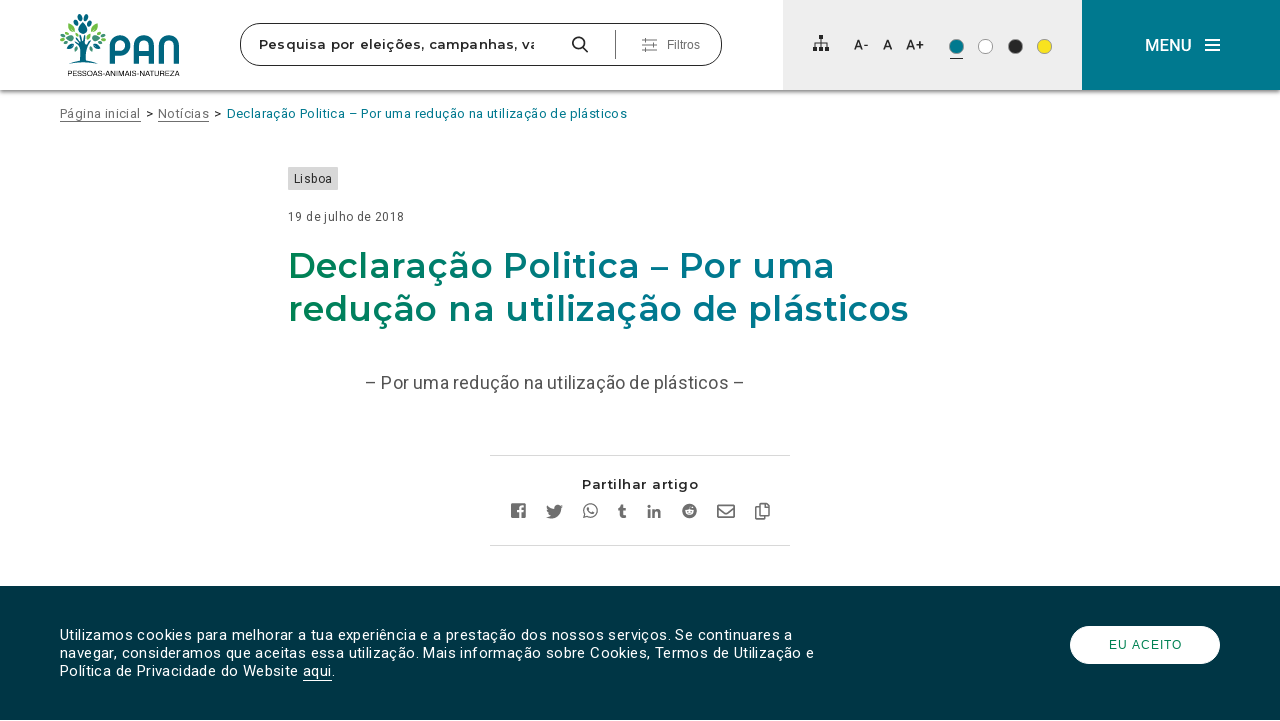

--- FILE ---
content_type: text/html; charset=UTF-8
request_url: https://pan.com.pt/declaracao-politica-por-uma-reducao-na-utilizacao-de-plasticos-2/
body_size: 41577
content:
<!DOCTYPE html>
<html dir="ltr" lang="pt-PT" prefix="og: https://ogp.me/ns#" itemscope>

<head>
	<meta charset="UTF-8">
	<meta name="viewport" content="width=device-width, initial-scale=1">
	<title>Declaração Politica – Por uma redução na utilização de plásticosPAN</title>
	<link rel="profile" href="http://gmpg.org/xfn/11">
	<link rel="pingback" href="https://pan.com.pt/app/xmlrpc.php">

	<link rel="shortcut icon" href="https://pan.com.pt/files/themes/pan_theme/favicon.png" />
	<link rel="apple-touch-icon" sizes="180x180" href="https://pan.com.pt/files/themes/pan_theme/apple-touch-icon.png">
	<link rel="icon" type="image/png" sizes="32x32" href="https://pan.com.pt/files/themes/pan_theme/favicon-32x32.png">
	<link rel="icon" type="image/png" sizes="16x16" href="https://pan.com.pt/files/themes/pan_theme/favicon-16x16.png">
	<link rel="manifest" href="https://pan.com.pt/files/themes/pan_theme/site.webmanifest">
	<link rel="mask-icon" href="https://pan.com.pt/files/themes/pan_theme/safari-pinned-tab.svg" color="#008253">
	<meta name="msapplication-TileColor" content="#ffffff">
	<meta name="theme-color" content="#ffffff">

	
			<!-- Global site tag (gtag.js) - Google Analytics -->
		<script async src="https://www.googletagmanager.com/gtag/js?id=UA-73007523-1"></script>
		<script>
			window.dataLayer = window.dataLayer || [];

			function gtag() {
				dataLayer.push(arguments);
			}
			gtag('js', new Date());

			
			gtag('config', 'UA-73007523-1'
				);
		</script>
	
	<link href="https://fonts.googleapis.com/css?family=Montserrat:600,700%7CRoboto:400,400i" rel="stylesheet">

	<!--[if lt IE 9]>
	  <script>
	    document.createElement("article");
	    document.createElement("aside");
	    document.createElement("footer");
	    document.createElement("header");
	    document.createElement("nav");
	    document.createElement("section");
	    document.createElement("time");
	  </script>
	<![endif]-->

		<style>img:is([sizes="auto" i], [sizes^="auto," i]) { contain-intrinsic-size: 3000px 1500px }</style>
	
		<!-- All in One SEO 4.9.3 - aioseo.com -->
	<meta name="description" content="– Por uma redução na utilização de plásticos –" />
	<meta name="robots" content="max-snippet:-1, max-image-preview:large, max-video-preview:-1" />
	<meta name="author" content="geral"/>
	<link rel="canonical" href="https://pan.com.pt/declaracao-politica-por-uma-reducao-na-utilizacao-de-plasticos-2/" />
	<meta name="generator" content="All in One SEO (AIOSEO) 4.9.3" />
		<meta property="og:locale" content="pt_PT" />
		<meta property="og:site_name" content="PAN | O Partido das Pessoas, dos Animais e da Natureza" />
		<meta property="og:type" content="article" />
		<meta property="og:title" content="Declaração Politica – Por uma redução na utilização de plásticos" />
		<meta property="og:description" content="– Por uma redução na utilização de plásticos –" />
		<meta property="og:url" content="https://pan.com.pt/declaracao-politica-por-uma-reducao-na-utilizacao-de-plasticos-2/" />
		<meta property="og:image" content="https://www.pan.com.pt/files/uploads/2019/04/logo-pan.jpg" />
		<meta property="og:image:secure_url" content="https://www.pan.com.pt/files/uploads/2019/04/logo-pan.jpg" />
		<meta property="article:published_time" content="2018-07-19T11:29:01+00:00" />
		<meta property="article:modified_time" content="2023-06-11T18:03:19+00:00" />
		<meta property="article:publisher" content="https://www.facebook.com/PANpartido" />
		<meta name="twitter:card" content="summary" />
		<meta name="twitter:site" content="@Partido_PAN" />
		<meta name="twitter:title" content="Declaração Politica – Por uma redução na utilização de plásticos" />
		<meta name="twitter:description" content="– Por uma redução na utilização de plásticos –" />
		<meta name="twitter:image" content="https://www.pan.com.pt/files/uploads/2019/04/logo-pan.jpg" />
		<script type="application/ld+json" class="aioseo-schema">
			{"@context":"https:\/\/schema.org","@graph":[{"@type":"Article","@id":"https:\/\/pan.com.pt\/declaracao-politica-por-uma-reducao-na-utilizacao-de-plasticos-2\/#article","name":"Declara\u00e7\u00e3o Politica \u2013 Por uma redu\u00e7\u00e3o na utiliza\u00e7\u00e3o de pl\u00e1sticos","headline":"Declara\u00e7\u00e3o Politica \u2013 Por uma redu\u00e7\u00e3o na utiliza\u00e7\u00e3o de pl\u00e1sticos","author":{"@id":"https:\/\/pan.com.pt\/author\/geral\/#author"},"publisher":{"@id":"https:\/\/pan.com.pt\/#organization"},"image":{"@type":"ImageObject","url":"https:\/\/pan.com.pt\/files\/uploads\/2023\/05\/cropped-343323885_753256816462954_6061168995328352173_n.jpg","@id":"https:\/\/pan.com.pt\/#articleImage","width":512,"height":512,"caption":"PAN logo"},"datePublished":"2018-07-19T11:29:01+00:00","dateModified":"2023-06-11T18:03:19+00:00","inLanguage":"pt-PT","mainEntityOfPage":{"@id":"https:\/\/pan.com.pt\/declaracao-politica-por-uma-reducao-na-utilizacao-de-plasticos-2\/#webpage"},"isPartOf":{"@id":"https:\/\/pan.com.pt\/declaracao-politica-por-uma-reducao-na-utilizacao-de-plasticos-2\/#webpage"},"articleSection":"Lisboa, Declara\u00e7\u00f5es Pol\u00edticas"},{"@type":"BreadcrumbList","@id":"https:\/\/pan.com.pt\/declaracao-politica-por-uma-reducao-na-utilizacao-de-plasticos-2\/#breadcrumblist","itemListElement":[{"@type":"ListItem","@id":"https:\/\/pan.com.pt#listItem","position":1,"name":"In\u00edcio","item":"https:\/\/pan.com.pt","nextItem":{"@type":"ListItem","@id":"https:\/\/pan.com.pt\/category\/localidade\/#listItem","name":"Localidade"}},{"@type":"ListItem","@id":"https:\/\/pan.com.pt\/category\/localidade\/#listItem","position":2,"name":"Localidade","item":"https:\/\/pan.com.pt\/category\/localidade\/","nextItem":{"@type":"ListItem","@id":"https:\/\/pan.com.pt\/category\/localidade\/lisboa\/#listItem","name":"Lisboa"},"previousItem":{"@type":"ListItem","@id":"https:\/\/pan.com.pt#listItem","name":"In\u00edcio"}},{"@type":"ListItem","@id":"https:\/\/pan.com.pt\/category\/localidade\/lisboa\/#listItem","position":3,"name":"Lisboa","item":"https:\/\/pan.com.pt\/category\/localidade\/lisboa\/","nextItem":{"@type":"ListItem","@id":"https:\/\/pan.com.pt\/declaracao-politica-por-uma-reducao-na-utilizacao-de-plasticos-2\/#listItem","name":"Declara\u00e7\u00e3o Politica \u2013 Por uma redu\u00e7\u00e3o na utiliza\u00e7\u00e3o de pl\u00e1sticos"},"previousItem":{"@type":"ListItem","@id":"https:\/\/pan.com.pt\/category\/localidade\/#listItem","name":"Localidade"}},{"@type":"ListItem","@id":"https:\/\/pan.com.pt\/declaracao-politica-por-uma-reducao-na-utilizacao-de-plasticos-2\/#listItem","position":4,"name":"Declara\u00e7\u00e3o Politica \u2013 Por uma redu\u00e7\u00e3o na utiliza\u00e7\u00e3o de pl\u00e1sticos","previousItem":{"@type":"ListItem","@id":"https:\/\/pan.com.pt\/category\/localidade\/lisboa\/#listItem","name":"Lisboa"}}]},{"@type":"Organization","@id":"https:\/\/pan.com.pt\/#organization","name":"PAN | Pessoas-Animais-Natureza","description":"Pessoas-Animais-Natureza","url":"https:\/\/pan.com.pt\/","logo":{"@type":"ImageObject","url":"https:\/\/pan.com.pt\/files\/uploads\/2023\/05\/cropped-343323885_753256816462954_6061168995328352173_n.jpg","@id":"https:\/\/pan.com.pt\/declaracao-politica-por-uma-reducao-na-utilizacao-de-plasticos-2\/#organizationLogo","width":512,"height":512,"caption":"PAN logo"},"image":{"@id":"https:\/\/pan.com.pt\/declaracao-politica-por-uma-reducao-na-utilizacao-de-plasticos-2\/#organizationLogo"},"sameAs":["https:\/\/www.instagram.com\/partido_pan\/","https:\/\/www.tiktok.com\/@partido.pan"]},{"@type":"Person","@id":"https:\/\/pan.com.pt\/author\/geral\/#author","url":"https:\/\/pan.com.pt\/author\/geral\/","name":"geral","image":{"@type":"ImageObject","@id":"https:\/\/pan.com.pt\/declaracao-politica-por-uma-reducao-na-utilizacao-de-plasticos-2\/#authorImage","url":"https:\/\/secure.gravatar.com\/avatar\/eb060ab151a3af5ba2540ae7fffb956d56b1006e1b74a0a2fb5f1eb53b0246be?s=96&d=mm&r=g","width":96,"height":96,"caption":"geral"}},{"@type":"WebPage","@id":"https:\/\/pan.com.pt\/declaracao-politica-por-uma-reducao-na-utilizacao-de-plasticos-2\/#webpage","url":"https:\/\/pan.com.pt\/declaracao-politica-por-uma-reducao-na-utilizacao-de-plasticos-2\/","name":"Declara\u00e7\u00e3o Politica \u2013 Por uma redu\u00e7\u00e3o na utiliza\u00e7\u00e3o de pl\u00e1sticos","description":"\u2013 Por uma redu\u00e7\u00e3o na utiliza\u00e7\u00e3o de pl\u00e1sticos \u2013","inLanguage":"pt-PT","isPartOf":{"@id":"https:\/\/pan.com.pt\/#website"},"breadcrumb":{"@id":"https:\/\/pan.com.pt\/declaracao-politica-por-uma-reducao-na-utilizacao-de-plasticos-2\/#breadcrumblist"},"author":{"@id":"https:\/\/pan.com.pt\/author\/geral\/#author"},"creator":{"@id":"https:\/\/pan.com.pt\/author\/geral\/#author"},"datePublished":"2018-07-19T11:29:01+00:00","dateModified":"2023-06-11T18:03:19+00:00"},{"@type":"WebSite","@id":"https:\/\/pan.com.pt\/#website","url":"https:\/\/pan.com.pt\/","name":"PAN","alternateName":"Partido PAN","description":"Pessoas-Animais-Natureza","inLanguage":"pt-PT","publisher":{"@id":"https:\/\/pan.com.pt\/#organization"}}]}
		</script>
		<!-- All in One SEO -->

<link rel='dns-prefetch' href='//www.googletagmanager.com' />
<link rel="alternate" type="application/rss+xml" title="PAN &raquo; Feed" href="https://pan.com.pt/feed/" />
<link rel="alternate" type="application/rss+xml" title="PAN &raquo; Feed de comentários" href="https://pan.com.pt/comments/feed/" />
<link rel="alternate" type="application/rss+xml" title="Feed de comentários de PAN &raquo; Declaração Politica – Por uma redução na utilização de plásticos" href="https://pan.com.pt/declaracao-politica-por-uma-reducao-na-utilizacao-de-plasticos-2/feed/" />
		<!-- This site uses the Google Analytics by MonsterInsights plugin v9.11.1 - Using Analytics tracking - https://www.monsterinsights.com/ -->
							<script src="//www.googletagmanager.com/gtag/js?id=G-FDJ880PKX5"  data-cfasync="false" data-wpfc-render="false" type="text/javascript" async></script>
			<script data-cfasync="false" data-wpfc-render="false" type="text/javascript">
				var mi_version = '9.11.1';
				var mi_track_user = true;
				var mi_no_track_reason = '';
								var MonsterInsightsDefaultLocations = {"page_location":"https:\/\/pan.com.pt\/declaracao-politica-por-uma-reducao-na-utilizacao-de-plasticos-2\/"};
								if ( typeof MonsterInsightsPrivacyGuardFilter === 'function' ) {
					var MonsterInsightsLocations = (typeof MonsterInsightsExcludeQuery === 'object') ? MonsterInsightsPrivacyGuardFilter( MonsterInsightsExcludeQuery ) : MonsterInsightsPrivacyGuardFilter( MonsterInsightsDefaultLocations );
				} else {
					var MonsterInsightsLocations = (typeof MonsterInsightsExcludeQuery === 'object') ? MonsterInsightsExcludeQuery : MonsterInsightsDefaultLocations;
				}

								var disableStrs = [
										'ga-disable-G-FDJ880PKX5',
									];

				/* Function to detect opted out users */
				function __gtagTrackerIsOptedOut() {
					for (var index = 0; index < disableStrs.length; index++) {
						if (document.cookie.indexOf(disableStrs[index] + '=true') > -1) {
							return true;
						}
					}

					return false;
				}

				/* Disable tracking if the opt-out cookie exists. */
				if (__gtagTrackerIsOptedOut()) {
					for (var index = 0; index < disableStrs.length; index++) {
						window[disableStrs[index]] = true;
					}
				}

				/* Opt-out function */
				function __gtagTrackerOptout() {
					for (var index = 0; index < disableStrs.length; index++) {
						document.cookie = disableStrs[index] + '=true; expires=Thu, 31 Dec 2099 23:59:59 UTC; path=/';
						window[disableStrs[index]] = true;
					}
				}

				if ('undefined' === typeof gaOptout) {
					function gaOptout() {
						__gtagTrackerOptout();
					}
				}
								window.dataLayer = window.dataLayer || [];

				window.MonsterInsightsDualTracker = {
					helpers: {},
					trackers: {},
				};
				if (mi_track_user) {
					function __gtagDataLayer() {
						dataLayer.push(arguments);
					}

					function __gtagTracker(type, name, parameters) {
						if (!parameters) {
							parameters = {};
						}

						if (parameters.send_to) {
							__gtagDataLayer.apply(null, arguments);
							return;
						}

						if (type === 'event') {
														parameters.send_to = monsterinsights_frontend.v4_id;
							var hookName = name;
							if (typeof parameters['event_category'] !== 'undefined') {
								hookName = parameters['event_category'] + ':' + name;
							}

							if (typeof MonsterInsightsDualTracker.trackers[hookName] !== 'undefined') {
								MonsterInsightsDualTracker.trackers[hookName](parameters);
							} else {
								__gtagDataLayer('event', name, parameters);
							}
							
						} else {
							__gtagDataLayer.apply(null, arguments);
						}
					}

					__gtagTracker('js', new Date());
					__gtagTracker('set', {
						'developer_id.dZGIzZG': true,
											});
					if ( MonsterInsightsLocations.page_location ) {
						__gtagTracker('set', MonsterInsightsLocations);
					}
										__gtagTracker('config', 'G-FDJ880PKX5', {"forceSSL":"true","link_attribution":"true"} );
										window.gtag = __gtagTracker;										(function () {
						/* https://developers.google.com/analytics/devguides/collection/analyticsjs/ */
						/* ga and __gaTracker compatibility shim. */
						var noopfn = function () {
							return null;
						};
						var newtracker = function () {
							return new Tracker();
						};
						var Tracker = function () {
							return null;
						};
						var p = Tracker.prototype;
						p.get = noopfn;
						p.set = noopfn;
						p.send = function () {
							var args = Array.prototype.slice.call(arguments);
							args.unshift('send');
							__gaTracker.apply(null, args);
						};
						var __gaTracker = function () {
							var len = arguments.length;
							if (len === 0) {
								return;
							}
							var f = arguments[len - 1];
							if (typeof f !== 'object' || f === null || typeof f.hitCallback !== 'function') {
								if ('send' === arguments[0]) {
									var hitConverted, hitObject = false, action;
									if ('event' === arguments[1]) {
										if ('undefined' !== typeof arguments[3]) {
											hitObject = {
												'eventAction': arguments[3],
												'eventCategory': arguments[2],
												'eventLabel': arguments[4],
												'value': arguments[5] ? arguments[5] : 1,
											}
										}
									}
									if ('pageview' === arguments[1]) {
										if ('undefined' !== typeof arguments[2]) {
											hitObject = {
												'eventAction': 'page_view',
												'page_path': arguments[2],
											}
										}
									}
									if (typeof arguments[2] === 'object') {
										hitObject = arguments[2];
									}
									if (typeof arguments[5] === 'object') {
										Object.assign(hitObject, arguments[5]);
									}
									if ('undefined' !== typeof arguments[1].hitType) {
										hitObject = arguments[1];
										if ('pageview' === hitObject.hitType) {
											hitObject.eventAction = 'page_view';
										}
									}
									if (hitObject) {
										action = 'timing' === arguments[1].hitType ? 'timing_complete' : hitObject.eventAction;
										hitConverted = mapArgs(hitObject);
										__gtagTracker('event', action, hitConverted);
									}
								}
								return;
							}

							function mapArgs(args) {
								var arg, hit = {};
								var gaMap = {
									'eventCategory': 'event_category',
									'eventAction': 'event_action',
									'eventLabel': 'event_label',
									'eventValue': 'event_value',
									'nonInteraction': 'non_interaction',
									'timingCategory': 'event_category',
									'timingVar': 'name',
									'timingValue': 'value',
									'timingLabel': 'event_label',
									'page': 'page_path',
									'location': 'page_location',
									'title': 'page_title',
									'referrer' : 'page_referrer',
								};
								for (arg in args) {
																		if (!(!args.hasOwnProperty(arg) || !gaMap.hasOwnProperty(arg))) {
										hit[gaMap[arg]] = args[arg];
									} else {
										hit[arg] = args[arg];
									}
								}
								return hit;
							}

							try {
								f.hitCallback();
							} catch (ex) {
							}
						};
						__gaTracker.create = newtracker;
						__gaTracker.getByName = newtracker;
						__gaTracker.getAll = function () {
							return [];
						};
						__gaTracker.remove = noopfn;
						__gaTracker.loaded = true;
						window['__gaTracker'] = __gaTracker;
					})();
									} else {
										console.log("");
					(function () {
						function __gtagTracker() {
							return null;
						}

						window['__gtagTracker'] = __gtagTracker;
						window['gtag'] = __gtagTracker;
					})();
									}
			</script>
							<!-- / Google Analytics by MonsterInsights -->
		<script type="text/javascript">
/* <![CDATA[ */
window._wpemojiSettings = {"baseUrl":"https:\/\/s.w.org\/images\/core\/emoji\/16.0.1\/72x72\/","ext":".png","svgUrl":"https:\/\/s.w.org\/images\/core\/emoji\/16.0.1\/svg\/","svgExt":".svg","source":{"concatemoji":"https:\/\/pan.com.pt\/app\/wp-includes\/js\/wp-emoji-release.min.js?ver=f82c2ab952e55d87ea18ec697c4e2efa"}};
/*! This file is auto-generated */
!function(s,n){var o,i,e;function c(e){try{var t={supportTests:e,timestamp:(new Date).valueOf()};sessionStorage.setItem(o,JSON.stringify(t))}catch(e){}}function p(e,t,n){e.clearRect(0,0,e.canvas.width,e.canvas.height),e.fillText(t,0,0);var t=new Uint32Array(e.getImageData(0,0,e.canvas.width,e.canvas.height).data),a=(e.clearRect(0,0,e.canvas.width,e.canvas.height),e.fillText(n,0,0),new Uint32Array(e.getImageData(0,0,e.canvas.width,e.canvas.height).data));return t.every(function(e,t){return e===a[t]})}function u(e,t){e.clearRect(0,0,e.canvas.width,e.canvas.height),e.fillText(t,0,0);for(var n=e.getImageData(16,16,1,1),a=0;a<n.data.length;a++)if(0!==n.data[a])return!1;return!0}function f(e,t,n,a){switch(t){case"flag":return n(e,"\ud83c\udff3\ufe0f\u200d\u26a7\ufe0f","\ud83c\udff3\ufe0f\u200b\u26a7\ufe0f")?!1:!n(e,"\ud83c\udde8\ud83c\uddf6","\ud83c\udde8\u200b\ud83c\uddf6")&&!n(e,"\ud83c\udff4\udb40\udc67\udb40\udc62\udb40\udc65\udb40\udc6e\udb40\udc67\udb40\udc7f","\ud83c\udff4\u200b\udb40\udc67\u200b\udb40\udc62\u200b\udb40\udc65\u200b\udb40\udc6e\u200b\udb40\udc67\u200b\udb40\udc7f");case"emoji":return!a(e,"\ud83e\udedf")}return!1}function g(e,t,n,a){var r="undefined"!=typeof WorkerGlobalScope&&self instanceof WorkerGlobalScope?new OffscreenCanvas(300,150):s.createElement("canvas"),o=r.getContext("2d",{willReadFrequently:!0}),i=(o.textBaseline="top",o.font="600 32px Arial",{});return e.forEach(function(e){i[e]=t(o,e,n,a)}),i}function t(e){var t=s.createElement("script");t.src=e,t.defer=!0,s.head.appendChild(t)}"undefined"!=typeof Promise&&(o="wpEmojiSettingsSupports",i=["flag","emoji"],n.supports={everything:!0,everythingExceptFlag:!0},e=new Promise(function(e){s.addEventListener("DOMContentLoaded",e,{once:!0})}),new Promise(function(t){var n=function(){try{var e=JSON.parse(sessionStorage.getItem(o));if("object"==typeof e&&"number"==typeof e.timestamp&&(new Date).valueOf()<e.timestamp+604800&&"object"==typeof e.supportTests)return e.supportTests}catch(e){}return null}();if(!n){if("undefined"!=typeof Worker&&"undefined"!=typeof OffscreenCanvas&&"undefined"!=typeof URL&&URL.createObjectURL&&"undefined"!=typeof Blob)try{var e="postMessage("+g.toString()+"("+[JSON.stringify(i),f.toString(),p.toString(),u.toString()].join(",")+"));",a=new Blob([e],{type:"text/javascript"}),r=new Worker(URL.createObjectURL(a),{name:"wpTestEmojiSupports"});return void(r.onmessage=function(e){c(n=e.data),r.terminate(),t(n)})}catch(e){}c(n=g(i,f,p,u))}t(n)}).then(function(e){for(var t in e)n.supports[t]=e[t],n.supports.everything=n.supports.everything&&n.supports[t],"flag"!==t&&(n.supports.everythingExceptFlag=n.supports.everythingExceptFlag&&n.supports[t]);n.supports.everythingExceptFlag=n.supports.everythingExceptFlag&&!n.supports.flag,n.DOMReady=!1,n.readyCallback=function(){n.DOMReady=!0}}).then(function(){return e}).then(function(){var e;n.supports.everything||(n.readyCallback(),(e=n.source||{}).concatemoji?t(e.concatemoji):e.wpemoji&&e.twemoji&&(t(e.twemoji),t(e.wpemoji)))}))}((window,document),window._wpemojiSettings);
/* ]]> */
</script>
<style id='wp-emoji-styles-inline-css' type='text/css'>

	img.wp-smiley, img.emoji {
		display: inline !important;
		border: none !important;
		box-shadow: none !important;
		height: 1em !important;
		width: 1em !important;
		margin: 0 0.07em !important;
		vertical-align: -0.1em !important;
		background: none !important;
		padding: 0 !important;
	}
</style>
<link rel='stylesheet' id='wp-block-library-css' href='https://pan.com.pt/app/wp-includes/css/dist/block-library/style.min.css?ver=f82c2ab952e55d87ea18ec697c4e2efa' type='text/css' media='all' />
<style id='classic-theme-styles-inline-css' type='text/css'>
/*! This file is auto-generated */
.wp-block-button__link{color:#fff;background-color:#32373c;border-radius:9999px;box-shadow:none;text-decoration:none;padding:calc(.667em + 2px) calc(1.333em + 2px);font-size:1.125em}.wp-block-file__button{background:#32373c;color:#fff;text-decoration:none}
</style>
<link rel='stylesheet' id='aioseo/css/src/vue/standalone/blocks/table-of-contents/global.scss-css' href='https://pan.com.pt/files/plugins/all-in-one-seo-pack/dist/Lite/assets/css/table-of-contents/global.e90f6d47.css?ver=4.9.3' type='text/css' media='all' />
<link rel='stylesheet' id='kobu_custom_blocks-style-css-css' href='https://pan.com.pt/files/plugins/kobu-custom-blocks/dist/blocks.style.build.css?ver=1632503873' type='text/css' media='all' />
<style id='global-styles-inline-css' type='text/css'>
:root{--wp--preset--aspect-ratio--square: 1;--wp--preset--aspect-ratio--4-3: 4/3;--wp--preset--aspect-ratio--3-4: 3/4;--wp--preset--aspect-ratio--3-2: 3/2;--wp--preset--aspect-ratio--2-3: 2/3;--wp--preset--aspect-ratio--16-9: 16/9;--wp--preset--aspect-ratio--9-16: 9/16;--wp--preset--color--black: #000000;--wp--preset--color--cyan-bluish-gray: #abb8c3;--wp--preset--color--white: #FFFFFF;--wp--preset--color--pale-pink: #f78da7;--wp--preset--color--vivid-red: #cf2e2e;--wp--preset--color--luminous-vivid-orange: #ff6900;--wp--preset--color--luminous-vivid-amber: #fcb900;--wp--preset--color--light-green-cyan: #7bdcb5;--wp--preset--color--vivid-green-cyan: #00d084;--wp--preset--color--pale-cyan-blue: #8ed1fc;--wp--preset--color--vivid-cyan-blue: #0693e3;--wp--preset--color--vivid-purple: #9b51e0;--wp--preset--color--darkest-gray: #272727;--wp--preset--color--dark-gray: #6F6F6F;--wp--preset--color--medium-gray: #A3A3A3;--wp--preset--color--light-gray: #D8D8D8;--wp--preset--color--lightest-gray: #EEEEEE;--wp--preset--color--blue: #006580;--wp--preset--color--blue-2: #003645;--wp--preset--color--blue-3: #0B566A;--wp--preset--color--blue-4: #00798F;--wp--preset--color--green: #008253;--wp--preset--color--yellow: #F8E31F;--wp--preset--gradient--vivid-cyan-blue-to-vivid-purple: linear-gradient(135deg,rgba(6,147,227,1) 0%,rgb(155,81,224) 100%);--wp--preset--gradient--light-green-cyan-to-vivid-green-cyan: linear-gradient(135deg,rgb(122,220,180) 0%,rgb(0,208,130) 100%);--wp--preset--gradient--luminous-vivid-amber-to-luminous-vivid-orange: linear-gradient(135deg,rgba(252,185,0,1) 0%,rgba(255,105,0,1) 100%);--wp--preset--gradient--luminous-vivid-orange-to-vivid-red: linear-gradient(135deg,rgba(255,105,0,1) 0%,rgb(207,46,46) 100%);--wp--preset--gradient--very-light-gray-to-cyan-bluish-gray: linear-gradient(135deg,rgb(238,238,238) 0%,rgb(169,184,195) 100%);--wp--preset--gradient--cool-to-warm-spectrum: linear-gradient(135deg,rgb(74,234,220) 0%,rgb(151,120,209) 20%,rgb(207,42,186) 40%,rgb(238,44,130) 60%,rgb(251,105,98) 80%,rgb(254,248,76) 100%);--wp--preset--gradient--blush-light-purple: linear-gradient(135deg,rgb(255,206,236) 0%,rgb(152,150,240) 100%);--wp--preset--gradient--blush-bordeaux: linear-gradient(135deg,rgb(254,205,165) 0%,rgb(254,45,45) 50%,rgb(107,0,62) 100%);--wp--preset--gradient--luminous-dusk: linear-gradient(135deg,rgb(255,203,112) 0%,rgb(199,81,192) 50%,rgb(65,88,208) 100%);--wp--preset--gradient--pale-ocean: linear-gradient(135deg,rgb(255,245,203) 0%,rgb(182,227,212) 50%,rgb(51,167,181) 100%);--wp--preset--gradient--electric-grass: linear-gradient(135deg,rgb(202,248,128) 0%,rgb(113,206,126) 100%);--wp--preset--gradient--midnight: linear-gradient(135deg,rgb(2,3,129) 0%,rgb(40,116,252) 100%);--wp--preset--font-size--small: 13px;--wp--preset--font-size--medium: 20px;--wp--preset--font-size--large: 36px;--wp--preset--font-size--x-large: 42px;--wp--preset--spacing--20: 0.44rem;--wp--preset--spacing--30: 0.67rem;--wp--preset--spacing--40: 1rem;--wp--preset--spacing--50: 1.5rem;--wp--preset--spacing--60: 2.25rem;--wp--preset--spacing--70: 3.38rem;--wp--preset--spacing--80: 5.06rem;--wp--preset--shadow--natural: 6px 6px 9px rgba(0, 0, 0, 0.2);--wp--preset--shadow--deep: 12px 12px 50px rgba(0, 0, 0, 0.4);--wp--preset--shadow--sharp: 6px 6px 0px rgba(0, 0, 0, 0.2);--wp--preset--shadow--outlined: 6px 6px 0px -3px rgba(255, 255, 255, 1), 6px 6px rgba(0, 0, 0, 1);--wp--preset--shadow--crisp: 6px 6px 0px rgba(0, 0, 0, 1);}:where(.is-layout-flex){gap: 0.5em;}:where(.is-layout-grid){gap: 0.5em;}body .is-layout-flex{display: flex;}.is-layout-flex{flex-wrap: wrap;align-items: center;}.is-layout-flex > :is(*, div){margin: 0;}body .is-layout-grid{display: grid;}.is-layout-grid > :is(*, div){margin: 0;}:where(.wp-block-columns.is-layout-flex){gap: 2em;}:where(.wp-block-columns.is-layout-grid){gap: 2em;}:where(.wp-block-post-template.is-layout-flex){gap: 1.25em;}:where(.wp-block-post-template.is-layout-grid){gap: 1.25em;}.has-black-color{color: var(--wp--preset--color--black) !important;}.has-cyan-bluish-gray-color{color: var(--wp--preset--color--cyan-bluish-gray) !important;}.has-white-color{color: var(--wp--preset--color--white) !important;}.has-pale-pink-color{color: var(--wp--preset--color--pale-pink) !important;}.has-vivid-red-color{color: var(--wp--preset--color--vivid-red) !important;}.has-luminous-vivid-orange-color{color: var(--wp--preset--color--luminous-vivid-orange) !important;}.has-luminous-vivid-amber-color{color: var(--wp--preset--color--luminous-vivid-amber) !important;}.has-light-green-cyan-color{color: var(--wp--preset--color--light-green-cyan) !important;}.has-vivid-green-cyan-color{color: var(--wp--preset--color--vivid-green-cyan) !important;}.has-pale-cyan-blue-color{color: var(--wp--preset--color--pale-cyan-blue) !important;}.has-vivid-cyan-blue-color{color: var(--wp--preset--color--vivid-cyan-blue) !important;}.has-vivid-purple-color{color: var(--wp--preset--color--vivid-purple) !important;}.has-black-background-color{background-color: var(--wp--preset--color--black) !important;}.has-cyan-bluish-gray-background-color{background-color: var(--wp--preset--color--cyan-bluish-gray) !important;}.has-white-background-color{background-color: var(--wp--preset--color--white) !important;}.has-pale-pink-background-color{background-color: var(--wp--preset--color--pale-pink) !important;}.has-vivid-red-background-color{background-color: var(--wp--preset--color--vivid-red) !important;}.has-luminous-vivid-orange-background-color{background-color: var(--wp--preset--color--luminous-vivid-orange) !important;}.has-luminous-vivid-amber-background-color{background-color: var(--wp--preset--color--luminous-vivid-amber) !important;}.has-light-green-cyan-background-color{background-color: var(--wp--preset--color--light-green-cyan) !important;}.has-vivid-green-cyan-background-color{background-color: var(--wp--preset--color--vivid-green-cyan) !important;}.has-pale-cyan-blue-background-color{background-color: var(--wp--preset--color--pale-cyan-blue) !important;}.has-vivid-cyan-blue-background-color{background-color: var(--wp--preset--color--vivid-cyan-blue) !important;}.has-vivid-purple-background-color{background-color: var(--wp--preset--color--vivid-purple) !important;}.has-black-border-color{border-color: var(--wp--preset--color--black) !important;}.has-cyan-bluish-gray-border-color{border-color: var(--wp--preset--color--cyan-bluish-gray) !important;}.has-white-border-color{border-color: var(--wp--preset--color--white) !important;}.has-pale-pink-border-color{border-color: var(--wp--preset--color--pale-pink) !important;}.has-vivid-red-border-color{border-color: var(--wp--preset--color--vivid-red) !important;}.has-luminous-vivid-orange-border-color{border-color: var(--wp--preset--color--luminous-vivid-orange) !important;}.has-luminous-vivid-amber-border-color{border-color: var(--wp--preset--color--luminous-vivid-amber) !important;}.has-light-green-cyan-border-color{border-color: var(--wp--preset--color--light-green-cyan) !important;}.has-vivid-green-cyan-border-color{border-color: var(--wp--preset--color--vivid-green-cyan) !important;}.has-pale-cyan-blue-border-color{border-color: var(--wp--preset--color--pale-cyan-blue) !important;}.has-vivid-cyan-blue-border-color{border-color: var(--wp--preset--color--vivid-cyan-blue) !important;}.has-vivid-purple-border-color{border-color: var(--wp--preset--color--vivid-purple) !important;}.has-vivid-cyan-blue-to-vivid-purple-gradient-background{background: var(--wp--preset--gradient--vivid-cyan-blue-to-vivid-purple) !important;}.has-light-green-cyan-to-vivid-green-cyan-gradient-background{background: var(--wp--preset--gradient--light-green-cyan-to-vivid-green-cyan) !important;}.has-luminous-vivid-amber-to-luminous-vivid-orange-gradient-background{background: var(--wp--preset--gradient--luminous-vivid-amber-to-luminous-vivid-orange) !important;}.has-luminous-vivid-orange-to-vivid-red-gradient-background{background: var(--wp--preset--gradient--luminous-vivid-orange-to-vivid-red) !important;}.has-very-light-gray-to-cyan-bluish-gray-gradient-background{background: var(--wp--preset--gradient--very-light-gray-to-cyan-bluish-gray) !important;}.has-cool-to-warm-spectrum-gradient-background{background: var(--wp--preset--gradient--cool-to-warm-spectrum) !important;}.has-blush-light-purple-gradient-background{background: var(--wp--preset--gradient--blush-light-purple) !important;}.has-blush-bordeaux-gradient-background{background: var(--wp--preset--gradient--blush-bordeaux) !important;}.has-luminous-dusk-gradient-background{background: var(--wp--preset--gradient--luminous-dusk) !important;}.has-pale-ocean-gradient-background{background: var(--wp--preset--gradient--pale-ocean) !important;}.has-electric-grass-gradient-background{background: var(--wp--preset--gradient--electric-grass) !important;}.has-midnight-gradient-background{background: var(--wp--preset--gradient--midnight) !important;}.has-small-font-size{font-size: var(--wp--preset--font-size--small) !important;}.has-medium-font-size{font-size: var(--wp--preset--font-size--medium) !important;}.has-large-font-size{font-size: var(--wp--preset--font-size--large) !important;}.has-x-large-font-size{font-size: var(--wp--preset--font-size--x-large) !important;}
:where(.wp-block-post-template.is-layout-flex){gap: 1.25em;}:where(.wp-block-post-template.is-layout-grid){gap: 1.25em;}
:where(.wp-block-columns.is-layout-flex){gap: 2em;}:where(.wp-block-columns.is-layout-grid){gap: 2em;}
:root :where(.wp-block-pullquote){font-size: 1.5em;line-height: 1.6;}
</style>
<link rel='stylesheet' id='contact-form-7-css' href='https://pan.com.pt/files/plugins/contact-form-7/includes/css/styles.css?ver=6.1.4' type='text/css' media='all' />
<link rel='stylesheet' id='pan_theme-css' href='https://pan.com.pt/files/themes/pan_theme/assets/dist/pan_theme.min.css?ver=1.2.5' type='text/css' media='all' />
<noscript><link rel='stylesheet' id='no_script-css' href='https://pan.com.pt/files/themes/pan_theme/assets/dist/no_script.css?ver=1.0' type='text/css' media='all' />
</noscript><link rel='stylesheet' id='slick-css' href='https://pan.com.pt/files/themes/pan_theme/assets/third-party/slick-carousel/slick/slick.css?ver=1.8.0' type='text/css' media='all' />
<script type="text/javascript" src="https://pan.com.pt/files/plugins/google-analytics-for-wordpress/assets/js/frontend-gtag.min.js?ver=9.11.1" id="monsterinsights-frontend-script-js" async="async" data-wp-strategy="async"></script>
<script data-cfasync="false" data-wpfc-render="false" type="text/javascript" id='monsterinsights-frontend-script-js-extra'>/* <![CDATA[ */
var monsterinsights_frontend = {"js_events_tracking":"true","download_extensions":"doc,pdf,ppt,zip,xls,docx,pptx,xlsx","inbound_paths":"[]","home_url":"https:\/\/pan.com.pt","hash_tracking":"false","v4_id":"G-FDJ880PKX5"};/* ]]> */
</script>
<script type="text/javascript" src="https://pan.com.pt/app/wp-includes/js/jquery/jquery.min.js?ver=3.7.1" id="jquery-core-js"></script>
<script type="text/javascript" src="https://pan.com.pt/app/wp-includes/js/jquery/jquery-migrate.min.js?ver=3.4.1" id="jquery-migrate-js"></script>

<!-- Google tag (gtag.js) snippet added by Site Kit -->
<!-- Google Analytics snippet added by Site Kit -->
<script type="text/javascript" src="https://www.googletagmanager.com/gtag/js?id=GT-NNSL4L" id="google_gtagjs-js" async></script>
<script type="text/javascript" id="google_gtagjs-js-after">
/* <![CDATA[ */
window.dataLayer = window.dataLayer || [];function gtag(){dataLayer.push(arguments);}
gtag("set","linker",{"domains":["pan.com.pt"]});
gtag("js", new Date());
gtag("set", "developer_id.dZTNiMT", true);
gtag("config", "GT-NNSL4L");
/* ]]> */
</script>
<link rel="https://api.w.org/" href="https://pan.com.pt/wp-json/" /><link rel="alternate" title="JSON" type="application/json" href="https://pan.com.pt/wp-json/wp/v2/posts/5808" /><link rel="EditURI" type="application/rsd+xml" title="RSD" href="https://pan.com.pt/app/xmlrpc.php?rsd" />

<link rel='shortlink' href='https://pan.com.pt/?p=5808' />
<link rel="alternate" title="oEmbed (JSON)" type="application/json+oembed" href="https://pan.com.pt/wp-json/oembed/1.0/embed?url=https%3A%2F%2Fpan.com.pt%2Fdeclaracao-politica-por-uma-reducao-na-utilizacao-de-plasticos-2%2F" />
<link rel="alternate" title="oEmbed (XML)" type="text/xml+oembed" href="https://pan.com.pt/wp-json/oembed/1.0/embed?url=https%3A%2F%2Fpan.com.pt%2Fdeclaracao-politica-por-uma-reducao-na-utilizacao-de-plasticos-2%2F&#038;format=xml" />
<meta name="generator" content="Site Kit by Google 1.170.0" /><meta name="generator" content="Elementor 3.34.2; features: e_font_icon_svg, additional_custom_breakpoints; settings: css_print_method-external, google_font-enabled, font_display-swap">
			<style>
				.e-con.e-parent:nth-of-type(n+4):not(.e-lazyloaded):not(.e-no-lazyload),
				.e-con.e-parent:nth-of-type(n+4):not(.e-lazyloaded):not(.e-no-lazyload) * {
					background-image: none !important;
				}
				@media screen and (max-height: 1024px) {
					.e-con.e-parent:nth-of-type(n+3):not(.e-lazyloaded):not(.e-no-lazyload),
					.e-con.e-parent:nth-of-type(n+3):not(.e-lazyloaded):not(.e-no-lazyload) * {
						background-image: none !important;
					}
				}
				@media screen and (max-height: 640px) {
					.e-con.e-parent:nth-of-type(n+2):not(.e-lazyloaded):not(.e-no-lazyload),
					.e-con.e-parent:nth-of-type(n+2):not(.e-lazyloaded):not(.e-no-lazyload) * {
						background-image: none !important;
					}
				}
			</style>
			<link rel="icon" href="https://pan.com.pt/files/uploads/2023/05/cropped-343323885_753256816462954_6061168995328352173_n-32x32.jpg" sizes="32x32" />
<link rel="icon" href="https://pan.com.pt/files/uploads/2023/05/cropped-343323885_753256816462954_6061168995328352173_n-192x192.jpg" sizes="192x192" />
<link rel="apple-touch-icon" href="https://pan.com.pt/files/uploads/2023/05/cropped-343323885_753256816462954_6061168995328352173_n-180x180.jpg" />
<meta name="msapplication-TileImage" content="https://pan.com.pt/files/uploads/2023/05/cropped-343323885_753256816462954_6061168995328352173_n-270x270.jpg" />
</head>


<body class="wp-singular post-template-default single single-post postid-5808 single-format-standard wp-theme-pan_theme elementor-default elementor-kit-29708">

			<a class="sr-only" href="#article-main-content">Clique para saltar para o conteúdo principal da página.</a>
	


	
			<div id="cookies-notification">
			<div class="container large nopadding">
								<div class="message">
					<p>Utilizamos cookies para melhorar a tua experiência e a prestação dos nossos serviços. Se continuares a navegar, consideramos que aceitas essa utilização. Mais informação sobre Cookies, Termos de Utilização e Política de Privacidade do Website <a href="https://www.pan.com.pt/politica-privacidade/">aqui</a>.</p>
				</div>
				<div class="button">
					<button class="btn light-btn" id="accept-cookies">Eu aceito</button>
				</div>
			</div>
		</div>
	
	<div class="scroll-top hidden"></div>

	<header id="header" class="header">

		<div class="header-wrapper">
			<div class="logo-wrapper">
				<a class="logo" href="https://pan.com.pt" aria-label="Ir para a página inicial">
					<img src="https://pan.com.pt/files/themes/pan_theme/assets/images/PAN_logo.svg" alt="Logótipo do PAN">
				</a>
			</div>
			<div class="search-container">
				<div class="search-group ">
					

<form  method="get" class="header-searchform searchform" action="https://pan.com.pt/" role="search">
	<input  type="search" name="s" value="" placeholder="Pesquisa por eleições, campanhas, valores…" aria-label="Pesquisa por eleições, campanhas, valores…" />
	<button type="submit" value="Submit" aria-label="Pesquisar"><svg width="16" height="17" viewBox="0 0 16 17"><path d="M15.7567305,15.0734649 L11.8124568,11.112927 C12.8265989,9.94900467 13.3822533,8.48455219 13.3822533,6.95999368 C13.3822533,3.39800934 10.3805557,0.5 6.69112664,0.5 C3.0016976,0.5 0,3.39800934 0,6.95999368 C0,10.521978 3.0016976,13.4199874 6.69112664,13.4199874 C8.07618986,13.4199874 9.39608732,13.0166591 10.5245604,12.2510094 L14.4987987,16.2416003 C14.6649132,16.4081557 14.8883386,16.5 15.1277646,16.5 C15.3543901,16.5 15.5693789,16.4165818 15.7325842,16.2649124 C16.0793592,15.9427553 16.0904141,15.4085419 15.7567305,15.0734649 Z M6.69112664,2.18521574 C9.41819713,2.18521574 11.636742,4.32712495 11.636742,6.95999368 C11.636742,9.59286241 9.41819713,11.7347716 6.69112664,11.7347716 C3.96405616,11.7347716 1.7455113,9.59286241 1.7455113,6.95999368 C1.7455113,4.32712495 3.96405616,2.18521574 6.69112664,2.18521574 Z" fill-rule="nonzero" stroke="none" stroke-width="1"/></svg></button>
</form>

<div class="advanced-search">
	<button class="open-advanced-search" type="button" aria-label="Pesquisa avançada">Filtros</button>
</div>				</div>
			</div>
			<div class="search-container-mobile">
									<button class="open-advanced-search" type="button" aria-label="Pesquisa">
						<img src="https://pan.com.pt/files/themes/pan_theme/assets/images/loupe.svg" alt="Pesquisar">
					</button>
							</div>
			<div class="accessibility-container">
				
				<ul class="accessibility-menu">
											<li>
							<a href="https://pan.com.pt/mapa-do-site/" class="site-map" aria-label="Mapa do site" title="Mapa do site">
								<img src="https://pan.com.pt/files/themes/pan_theme/assets/images/site_map.svg" alt="Mapa do site">
							</a>
						</li>
										<li>
						<button type="button" aria-label="Diminuir tamanho de letra" title="Diminuir tamanho de letra" class="zoom-out">
							<img src="https://pan.com.pt/files/themes/pan_theme/assets/images/zoom_out.svg" alt="Diminuir tamanho de letra">
						</button>
					</li>
					<li>
						<button type="button" aria-label="Repor tamanho de letra" title="Repor tamanho de letra" class="reset-zoom">
							<img src="https://pan.com.pt/files/themes/pan_theme/assets/images/reset_zoom.svg" alt="Repor tamanho de letra">
						</button>
					</li>
					<li>
						<button type="button" aria-label="Aumentar tamanho de letra" title="Aumentar tamanho de letra" class="zoom-in">
							<img src="https://pan.com.pt/files/themes/pan_theme/assets/images/zoom_in.svg" alt="Diminuir tamanho de letra">
						</button>
					</li>
					<li>
						<button type="button" aria-label="Esquema de cores original" title="Esquema de cores original" class="color-scheme original-colors  active"></button>
					</li>
					<li>
						<button type="button" aria-label="Esquema de cores: Preto sob branco" title="Esquema de cores: Preto sob branco" class="color-scheme black-on-white "></button>
					</li>
					<li>
						<button type="button" aria-label="Esquema de cores: Branco sob preto" title="Esquema de cores: Branco sob preto" class="color-scheme white-on-black "></button>
					</li>
					<li>
						<button type="button" aria-label="Esquema de cores: Preto sob amarelo" title="Esquema de cores: Preto sob amarelo" class="color-scheme black-on-yellow "></button>
					</li>
				</ul>
			</div>

			<a href="#" class="toggle-menu-container" aria-expanded="false" role="button" aria-label="Abrir Menu">
				<div class="toggle-menu">
					<div class="menu-text">
						<img src="https://pan.com.pt/files/themes/pan_theme/assets/images/menu.svg" alt="Menu">
					</div>

					<div id="nav-icon">
						<span></span>
						<span></span>
						<span></span>
						<span></span>
					</div>
				</div>
			</a>
		</div>

					<div class="fixed-menu  hidden">
				<nav class="navigation">
					<ul id="menu-fixed-menu" class="dropdown-menu menu"><li class=" menu-parlamento white-btn"><span>Parlamento</span></li><li class=" menu-estruturas white-btn"><span>Estruturas</span></li><li class=" menu-sobre-nos blue-btn"><a href="https://pan.com.pt/valores/">Sobre nós</a></li><li class=" menu-pandados dark_blue-btn"><a href="https://pan.com.pt/pandados/">PANDADOS</a></li></ul>				</nav>
			</div>
		
					<div id="full-menu" class="hidden" aria-hidden="true">
				<div class="container">
					<div id="navigation" class="navigation-wrapper">
						<nav class="navigation">
							<ul id="menu-menu" class="dropdown-menu menu"><li class=" menu-o-teu-partido"><span>O teu Partido <span class="arrow-down"></span></span>
<ul class="sub-menu">
<li class=" menu-historia-timeline"><a href="https://pan.com.pt/historia-timeline/">História (Timeline)</a></li><li class=" menu-valores"><a href="https://pan.com.pt/valores/">Valores</a></li><li class=" menu-estrutura"><a href="https://pan.com.pt/estrutura/">Estrutura</a></li><li class=" menu-estatutos-e-regulamentos"><a href="https://pan.com.pt/estatutos-e-regulamentos/">Estatutos e Regulamentos</a></li><li class=" menu-competencias"><a href="https://pan.com.pt/competencias/">Competências</a></li><li class=" menu-transparencia"><a href="https://pan.com.pt/transparencia/">Transparência</a></li><li class=" menu-os-nossos-eleitos"><a href="https://pan.com.pt/os-nossos-eleitos/">Os nossos eleitos</a></li><li class="anchorlink  menu-contactos"><a href="#footer">Contactos</a></li><li class=" menu-logotipos-e-press-kit"><a href="https://pan.com.pt/logotipos-e-press-kit/">Logótipos e Press Kit</a></li></ul>
</li><li class=" menu-acao-politica"><a href="https://pan.com.pt/acao-politica/">Ação Política <span class="arrow-down"></span></a>
<ul class="sub-menu">
<li class=" menu-newsletter-nacional"><a href="https://www.pan.com.pt/newsletter-nacional/">Newsletter Nacional</a></li><li class=" menu-opiniao"><a href="https://pan.com.pt/?s=&category%5B%5D=opiniao&postorder=default&postyear=all">Opinião</a></li><li class=" menu-noticias-do-grupo-parlamentar"><a href="https://pan.com.pt/?s=&category%5B%5D=parlamento&postorder=default&postyear=all">Notícias do Grupo Parlamentar</a></li><li class=" menu-agenda-plenaria"><a href="http://app.parlamento.pt/BI2/">Agenda Plenária</a></li><li class=" menu-orcamento-do-estado-2024"><a href="https://www.pan.com.pt/orcamento-do-estado-2024/">Orçamento do Estado 2024</a></li><li class=" menu-parlamento-acoriano"><a href="https://pan.com.pt/?s=&category%5B%5D=parlamento-acoriano&postorder=default&postyear=all">Parlamento Açoriano</a></li><li class=" menu-eleicoes-legislativas-2024"><a href="https://2024.pan.com.pt/">Eleições Legislativas 2024</a></li><li class=" menu-eleicoes-regionais-da-madeira-2024"><a href="https://www.pan.com.pt/eleicoes/madeira-2024-eleicoes-regionais/">Eleições Regionais da Madeira 2024</a></li><li class=" menu-eleicoes-europeias-2024"><a href="https://www.pan.com.pt/eleicoes/eleicoes-europeias-2024/">Eleições Europeias 2024</a></li></ul>
</li><li class=" menu-envolve-te"><a href="https://pan.com.pt/com-o-teu-partido/">Envolve-te <span class="arrow-down"></span></a>
<ul class="sub-menu">
<li class=" menu-juventude-pan"><a href="https://pan.com.pt/esta-a-chegar-a-juventude-pan/">Juventude PAN</a></li><li class=" menu-filia-te-ou-faz-um-donativo"><a href="https://pan.com.pt/com-o-teu-partido/">Filia-te ou faz um donativo</a></li><li class=" menu-com-causas"><a href="https://www.pan.com.pt/campanhas/">Com Causas</a></li><li class=" menu-a-tua-medida"><a href="https://pan.com.pt/a-tua-medida/">À tua medida</a></li></ul>
</li></ul>
															<ul id="menu-fixed-menu-1" class="fixed-menu-mobile menu"><li class=" menu-parlamento white-btn"><span>Parlamento</span></li><li class=" menu-estruturas white-btn"><span>Estruturas</span></li><li class=" menu-sobre-nos blue-btn"><a href="https://pan.com.pt/valores/">Sobre nós</a></li><li class=" menu-pandados dark_blue-btn"><a href="https://pan.com.pt/pandados/">PANDADOS</a></li></ul>													</nav>
					</div><!-- #navigation -->

				</div>

				        <div class="social-networks">
        <span class="sr-only">(Os links para as redes sociais abrem numa nova aba.)</span>
                        <a href="https://www.facebook.com/PANpartido" class="facebook" target="_blank" rel="noopener"><img src="https://pan.com.pt/files/themes/pan_theme/assets/images/facebook.svg" alt="facebook"></a>
                        <a href="https://twitter.com/Partido_PAN" class="twitter" target="_blank" rel="noopener"><img src="https://pan.com.pt/files/themes/pan_theme/assets/images/twitter.svg" alt="twitter"></a>
                        <a href="https://www.youtube.com/panimaisnatureza" class="youtube" target="_blank" rel="noopener"><img src="https://pan.com.pt/files/themes/pan_theme/assets/images/youtube.svg" alt="youtube"></a>
                        <a href="https://www.instagram.com/partido_pan/" class="instagram" target="_blank" rel="noopener"><img src="https://pan.com.pt/files/themes/pan_theme/assets/images/instagram.svg" alt="instagram"></a>
                        <a href="https://wa.me/message/6QCAQNR75ID4F1" class="whatsapp" target="_blank" rel="noopener"><img src="https://pan.com.pt/files/themes/pan_theme/assets/images/whatsapp_white.svg" alt="whatsapp"></a>
            </div>
			</div>

			<noscript>
				<div id="no-js-menu" class="hidden">
					<div class="container">
						<div id="no-js-navigation" class="navigation-wrapper">
							<nav class="navigation">
								<ul id="menu-menu-1" class="dropdown-menu menu"><li class=" menu-o-teu-partido"><span>O teu Partido <span class="arrow-down"></span></span>
<ul class="sub-menu">
<li class=" menu-historia-timeline"><a href="https://pan.com.pt/historia-timeline/">História (Timeline)</a></li><li class=" menu-valores"><a href="https://pan.com.pt/valores/">Valores</a></li><li class=" menu-estrutura"><a href="https://pan.com.pt/estrutura/">Estrutura</a></li><li class=" menu-estatutos-e-regulamentos"><a href="https://pan.com.pt/estatutos-e-regulamentos/">Estatutos e Regulamentos</a></li><li class=" menu-competencias"><a href="https://pan.com.pt/competencias/">Competências</a></li><li class=" menu-transparencia"><a href="https://pan.com.pt/transparencia/">Transparência</a></li><li class=" menu-os-nossos-eleitos"><a href="https://pan.com.pt/os-nossos-eleitos/">Os nossos eleitos</a></li><li class="anchorlink  menu-contactos"><a href="#footer">Contactos</a></li><li class=" menu-logotipos-e-press-kit"><a href="https://pan.com.pt/logotipos-e-press-kit/">Logótipos e Press Kit</a></li></ul>
</li><li class=" menu-acao-politica"><a href="https://pan.com.pt/acao-politica/">Ação Política <span class="arrow-down"></span></a>
<ul class="sub-menu">
<li class=" menu-newsletter-nacional"><a href="https://www.pan.com.pt/newsletter-nacional/">Newsletter Nacional</a></li><li class=" menu-opiniao"><a href="https://pan.com.pt/?s=&category%5B%5D=opiniao&postorder=default&postyear=all">Opinião</a></li><li class=" menu-noticias-do-grupo-parlamentar"><a href="https://pan.com.pt/?s=&category%5B%5D=parlamento&postorder=default&postyear=all">Notícias do Grupo Parlamentar</a></li><li class=" menu-agenda-plenaria"><a href="http://app.parlamento.pt/BI2/">Agenda Plenária</a></li><li class=" menu-orcamento-do-estado-2024"><a href="https://www.pan.com.pt/orcamento-do-estado-2024/">Orçamento do Estado 2024</a></li><li class=" menu-parlamento-acoriano"><a href="https://pan.com.pt/?s=&category%5B%5D=parlamento-acoriano&postorder=default&postyear=all">Parlamento Açoriano</a></li><li class=" menu-eleicoes-legislativas-2024"><a href="https://2024.pan.com.pt/">Eleições Legislativas 2024</a></li><li class=" menu-eleicoes-regionais-da-madeira-2024"><a href="https://www.pan.com.pt/eleicoes/madeira-2024-eleicoes-regionais/">Eleições Regionais da Madeira 2024</a></li><li class=" menu-eleicoes-europeias-2024"><a href="https://www.pan.com.pt/eleicoes/eleicoes-europeias-2024/">Eleições Europeias 2024</a></li></ul>
</li><li class=" menu-envolve-te"><a href="https://pan.com.pt/com-o-teu-partido/">Envolve-te <span class="arrow-down"></span></a>
<ul class="sub-menu">
<li class=" menu-juventude-pan"><a href="https://pan.com.pt/esta-a-chegar-a-juventude-pan/">Juventude PAN</a></li><li class=" menu-filia-te-ou-faz-um-donativo"><a href="https://pan.com.pt/com-o-teu-partido/">Filia-te ou faz um donativo</a></li><li class=" menu-com-causas"><a href="https://www.pan.com.pt/campanhas/">Com Causas</a></li><li class=" menu-a-tua-medida"><a href="https://pan.com.pt/a-tua-medida/">À tua medida</a></li></ul>
</li></ul>							</nav>
						</div><!-- #navigation -->
					</div>
				</div>
			</noscript>
		
					<div id="advanced-search" class="hidden">
				<div class="search-container">
					<div class="search-inner-container">
						<button type="button" aria-label="Fechar pesquisa avançada" id="close-advanced-search">
							<img src="https://pan.com.pt/files/themes/pan_theme/assets/images/close.svg" alt="Fechar">
						</button>

						<form method="get" id="advanced-searchform" class="searchform" action="https://pan.com.pt/" role="search">
							<label for="as-s-search-field" class="sr-only">Pesquisa por eleições, campanhas, valores…</label>
							<input type="search" name="s" id="as-s-search-field" class="search-input" value="" placeholder="Pesquisa por eleições, campanhas, valores…" aria-label="Pesquisa por eleições, campanhas, valores…" />
							<div class="row row25 advanced-search-group">
								<div class="col col33">
									<div class="options-group" data-type="category">
										<fieldset>
											<legend id='advanced-search-category'>Categoria</legend>
											<button type="button" class="show-hide-search-options" aria-expanded="true" data-group-type="categorias" aria-label="Esconder categorias">Esconder/mostrar opções</button>

											
											<ul aria-labelledby='advanced-search-category' role='group'>
																										<li>
															<label for="as-cat-agricultura-mar-florestas">
																<input id="as-cat-agricultura-mar-florestas" type="checkbox" name="category[]" value="agricultura-mar-florestas">
																<span>Agricultura, Mar e Florestas</span>
															</label>
														</li>
																										<li>
															<label for="as-cat-alteracoes-climaticas">
																<input id="as-cat-alteracoes-climaticas" type="checkbox" name="category[]" value="alteracoes-climaticas">
																<span>Alterações Climáticas</span>
															</label>
														</li>
																										<li>
															<label for="as-cat-ambiente">
																<input id="as-cat-ambiente" type="checkbox" name="category[]" value="ambiente">
																<span>Ambiente</span>
															</label>
														</li>
																										<li>
															<label for="as-cat-animais">
																<input id="as-cat-animais" type="checkbox" name="category[]" value="animais">
																<span>Animais</span>
															</label>
														</li>
																										<li>
															<label for="as-cat-animais-orcamento-do-estado-2024">
																<input id="as-cat-animais-orcamento-do-estado-2024" type="checkbox" name="category[]" value="animais-orcamento-do-estado-2024">
																<span>Animais</span>
															</label>
														</li>
																										<li>
															<label for="as-cat-aprovadas">
																<input id="as-cat-aprovadas" type="checkbox" name="category[]" value="aprovadas">
																<span>Aprovadas</span>
															</label>
														</li>
																										<li>
															<label for="as-cat-autarquicas-2021">
																<input id="as-cat-autarquicas-2021" type="checkbox" name="category[]" value="autarquicas-2021">
																<span>Autárquicas 2021</span>
															</label>
														</li>
																										<li>
															<label for="as-cat-autarquicas-2025">
																<input id="as-cat-autarquicas-2025" type="checkbox" name="category[]" value="autarquicas-2025">
																<span>Autárquicas 2025</span>
															</label>
														</li>
																										<li>
															<label for="as-cat-campanhas">
																<input id="as-cat-campanhas" type="checkbox" name="category[]" value="campanhas">
																<span>Campanhas</span>
															</label>
														</li>
																										<li>
															<label for="as-cat-covid-19">
																<input id="as-cat-covid-19" type="checkbox" name="category[]" value="covid-19">
																<span>Covid-19</span>
															</label>
														</li>
																										<li>
															<label for="as-cat-cultura-desporto">
																<input id="as-cat-cultura-desporto" type="checkbox" name="category[]" value="cultura-desporto">
																<span>Cultura e Desporto</span>
															</label>
														</li>
																										<li>
															<label for="as-cat-direitos-sociais-e-humanos">
																<input id="as-cat-direitos-sociais-e-humanos" type="checkbox" name="category[]" value="direitos-sociais-e-humanos">
																<span>Direitos Sociais e Humanos</span>
															</label>
														</li>
																										<li>
															<label for="as-cat-economia-financas">
																<input id="as-cat-economia-financas" type="checkbox" name="category[]" value="economia-financas">
																<span>Economia e Finanças</span>
															</label>
														</li>
																										<li>
															<label for="as-cat-educacao">
																<input id="as-cat-educacao" type="checkbox" name="category[]" value="educacao">
																<span>Educação</span>
															</label>
														</li>
																										<li>
															<label for="as-cat-eleicoes">
																<input id="as-cat-eleicoes" type="checkbox" name="category[]" value="eleicoes">
																<span>Eleições</span>
															</label>
														</li>
																										<li>
															<label for="as-cat-european-green-party">
																<input id="as-cat-european-green-party" type="checkbox" name="category[]" value="european-green-party">
																<span>European Green Party</span>
															</label>
														</li>
																										<li>
															<label for="as-cat-europeias">
																<input id="as-cat-europeias" type="checkbox" name="category[]" value="europeias">
																<span>Europeias</span>
															</label>
														</li>
																										<li>
															<label for="as-cat-eleicoes-europeias-2019">
																<input id="as-cat-eleicoes-europeias-2019" type="checkbox" name="category[]" value="eleicoes-europeias-2019">
																<span>Europeias 2019</span>
															</label>
														</li>
																										<li>
															<label for="as-cat-europeias-2024">
																<input id="as-cat-europeias-2024" type="checkbox" name="category[]" value="europeias-2024">
																<span>Europeias 2024</span>
															</label>
														</li>
																										<li>
															<label for="as-cat-impostos">
																<input id="as-cat-impostos" type="checkbox" name="category[]" value="impostos">
																<span>Impostos</span>
															</label>
														</li>
																										<li>
															<label for="as-cat-imprensa">
																<input id="as-cat-imprensa" type="checkbox" name="category[]" value="imprensa">
																<span>Imprensa</span>
															</label>
														</li>
																										<li>
															<label for="as-cat-justica">
																<input id="as-cat-justica" type="checkbox" name="category[]" value="justica">
																<span>Justiça</span>
															</label>
														</li>
																										<li>
															<label for="as-cat-juventude-pan">
																<input id="as-cat-juventude-pan" type="checkbox" name="category[]" value="juventude-pan">
																<span>Juventude PAN</span>
															</label>
														</li>
																										<li>
															<label for="as-cat-legislativas">
																<input id="as-cat-legislativas" type="checkbox" name="category[]" value="legislativas">
																<span>Legislativas</span>
															</label>
														</li>
																										<li>
															<label for="as-cat-legislativas-2019">
																<input id="as-cat-legislativas-2019" type="checkbox" name="category[]" value="legislativas-2019">
																<span>Legislativas 2019</span>
															</label>
														</li>
																										<li>
															<label for="as-cat-legislativas-2022">
																<input id="as-cat-legislativas-2022" type="checkbox" name="category[]" value="legislativas-2022">
																<span>Legislativas 2022</span>
															</label>
														</li>
																										<li>
															<label for="as-cat-legislativas-2024">
																<input id="as-cat-legislativas-2024" type="checkbox" name="category[]" value="legislativas-2024">
																<span>Legislativas 2024</span>
															</label>
														</li>
																										<li>
															<label for="as-cat-legislativas-2025">
																<input id="as-cat-legislativas-2025" type="checkbox" name="category[]" value="legislativas-2025">
																<span>Legislativas 2025</span>
															</label>
														</li>
																										<li>
															<label for="as-cat-natureza">
																<input id="as-cat-natureza" type="checkbox" name="category[]" value="natureza">
																<span>Natureza</span>
															</label>
														</li>
																										<li>
															<label for="as-cat-newsletter-acores">
																<input id="as-cat-newsletter-acores" type="checkbox" name="category[]" value="newsletter-acores">
																<span>Newsletter Açores</span>
															</label>
														</li>
																										<li>
															<label for="as-cat-newsletter-distrital-viseu">
																<input id="as-cat-newsletter-distrital-viseu" type="checkbox" name="category[]" value="newsletter-distrital-viseu">
																<span>Newsletter Distrital Viseu</span>
															</label>
														</li>
																										<li>
															<label for="as-cat-newsletter-distrito-aveiro">
																<input id="as-cat-newsletter-distrito-aveiro" type="checkbox" name="category[]" value="newsletter-distrito-aveiro">
																<span>Newsletter Distrito Aveiro</span>
															</label>
														</li>
																										<li>
															<label for="as-cat-newsletter-distrito-braga">
																<input id="as-cat-newsletter-distrito-braga" type="checkbox" name="category[]" value="newsletter-distrito-braga">
																<span>Newsletter Distrito Braga</span>
															</label>
														</li>
																										<li>
															<label for="as-cat-newsletter-distrito-coimbra">
																<input id="as-cat-newsletter-distrito-coimbra" type="checkbox" name="category[]" value="newsletter-distrito-coimbra">
																<span>Newsletter Distrito Coimbra</span>
															</label>
														</li>
																										<li>
															<label for="as-cat-newsletter-distrito-faro">
																<input id="as-cat-newsletter-distrito-faro" type="checkbox" name="category[]" value="newsletter-distrito-faro">
																<span>Newsletter Distrito Faro</span>
															</label>
														</li>
																										<li>
															<label for="as-cat-newsletter-distrito-lisboa">
																<input id="as-cat-newsletter-distrito-lisboa" type="checkbox" name="category[]" value="newsletter-distrito-lisboa">
																<span>Newsletter Distrito Lisboa</span>
															</label>
														</li>
																										<li>
															<label for="as-cat-newsletter-distrito-porto">
																<input id="as-cat-newsletter-distrito-porto" type="checkbox" name="category[]" value="newsletter-distrito-porto">
																<span>Newsletter Distrito Porto</span>
															</label>
														</li>
																										<li>
															<label for="as-cat-newsletter-distrito-setubal">
																<input id="as-cat-newsletter-distrito-setubal" type="checkbox" name="category[]" value="newsletter-distrito-setubal">
																<span>Newsletter Distrito Setúbal</span>
															</label>
														</li>
																										<li>
															<label for="as-cat-newsletter-nacional">
																<input id="as-cat-newsletter-nacional" type="checkbox" name="category[]" value="newsletter-nacional">
																<span>Newsletter Nacional</span>
															</label>
														</li>
																										<li>
															<label for="as-cat-opiniao">
																<input id="as-cat-opiniao" type="checkbox" name="category[]" value="opiniao">
																<span>Opinião</span>
															</label>
														</li>
																										<li>
															<label for="as-cat-orcamento-do-estado">
																<input id="as-cat-orcamento-do-estado" type="checkbox" name="category[]" value="orcamento-do-estado">
																<span>Orçamento do Estado</span>
															</label>
														</li>
																										<li>
															<label for="as-cat-orcamento-do-estado-2024">
																<input id="as-cat-orcamento-do-estado-2024" type="checkbox" name="category[]" value="orcamento-do-estado-2024">
																<span>Orçamento do Estado 2024</span>
															</label>
														</li>
																										<li>
															<label for="as-cat-orcamento-do-estado-2025">
																<input id="as-cat-orcamento-do-estado-2025" type="checkbox" name="category[]" value="orcamento-do-estado-2025">
																<span>Orçamento do Estado 2025</span>
															</label>
														</li>
																										<li>
															<label for="as-cat-pan">
																<input id="as-cat-pan" type="checkbox" name="category[]" value="pan">
																<span>PAN</span>
															</label>
														</li>
																										<li>
															<label for="as-cat-parlamento">
																<input id="as-cat-parlamento" type="checkbox" name="category[]" value="parlamento">
																<span>Parlamento</span>
															</label>
														</li>
																										<li>
															<label for="as-cat-parlamento-acoriano">
																<input id="as-cat-parlamento-acoriano" type="checkbox" name="category[]" value="parlamento-acoriano">
																<span>Parlamento Açoriano</span>
															</label>
														</li>
																										<li>
															<label for="as-cat-parlamento-europeu">
																<input id="as-cat-parlamento-europeu" type="checkbox" name="category[]" value="parlamento-europeu">
																<span>Parlamento Europeu</span>
															</label>
														</li>
																										<li>
															<label for="as-cat-pessoas">
																<input id="as-cat-pessoas" type="checkbox" name="category[]" value="pessoas">
																<span>Pessoas</span>
															</label>
														</li>
																										<li>
															<label for="as-cat-pessoas-orcamento-do-estado-2024">
																<input id="as-cat-pessoas-orcamento-do-estado-2024" type="checkbox" name="category[]" value="pessoas-orcamento-do-estado-2024">
																<span>Pessoas</span>
															</label>
														</li>
																										<li>
															<label for="as-cat-politica-internacional">
																<input id="as-cat-politica-internacional" type="checkbox" name="category[]" value="politica-internacional">
																<span>Política Internacional</span>
															</label>
														</li>
																										<li>
															<label for="as-cat-presidenciais">
																<input id="as-cat-presidenciais" type="checkbox" name="category[]" value="presidenciais">
																<span>Presidenciais</span>
															</label>
														</li>
																										<li>
															<label for="as-cat-presidenciais-2020">
																<input id="as-cat-presidenciais-2020" type="checkbox" name="category[]" value="presidenciais-2020">
																<span>Presidenciais 2020</span>
															</label>
														</li>
																										<li>
															<label for="as-cat-presidenciais-2021">
																<input id="as-cat-presidenciais-2021" type="checkbox" name="category[]" value="presidenciais-2021">
																<span>Presidenciais 2021</span>
															</label>
														</li>
																										<li>
															<label for="as-cat-regionais">
																<input id="as-cat-regionais" type="checkbox" name="category[]" value="regionais">
																<span>Regionais</span>
															</label>
														</li>
																										<li>
															<label for="as-cat-regionais-acores-2020">
																<input id="as-cat-regionais-acores-2020" type="checkbox" name="category[]" value="regionais-acores-2020">
																<span>Regionais Açores 2020</span>
															</label>
														</li>
																										<li>
															<label for="as-cat-regionais-acores-2024">
																<input id="as-cat-regionais-acores-2024" type="checkbox" name="category[]" value="regionais-acores-2024">
																<span>Regionais Açores 2024</span>
															</label>
														</li>
																										<li>
															<label for="as-cat-regionais-madeira-2023">
																<input id="as-cat-regionais-madeira-2023" type="checkbox" name="category[]" value="regionais-madeira-2023">
																<span>Regionais Madeira 2023</span>
															</label>
														</li>
																										<li>
															<label for="as-cat-regionais-madeira-2024">
																<input id="as-cat-regionais-madeira-2024" type="checkbox" name="category[]" value="regionais-madeira-2024">
																<span>Regionais Madeira 2024</span>
															</label>
														</li>
																										<li>
															<label for="as-cat-regionais-madeira-2025">
																<input id="as-cat-regionais-madeira-2025" type="checkbox" name="category[]" value="regionais-madeira-2025">
																<span>Regionais Madeira 2025</span>
															</label>
														</li>
																										<li>
															<label for="as-cat-saude-alimentacao">
																<input id="as-cat-saude-alimentacao" type="checkbox" name="category[]" value="saude-alimentacao">
																<span>Saúde e Alimentação</span>
															</label>
														</li>
																										<li>
															<label for="as-cat-touradas">
																<input id="as-cat-touradas" type="checkbox" name="category[]" value="touradas">
																<span>Touradas</span>
															</label>
														</li>
																										<li>
															<label for="as-cat-transparencia">
																<input id="as-cat-transparencia" type="checkbox" name="category[]" value="transparencia">
																<span>Transparência</span>
															</label>
														</li>
																										<li>
															<label for="as-cat-x-congresso">
																<input id="as-cat-x-congresso" type="checkbox" name="category[]" value="x-congresso">
																<span>X Congresso</span>
															</label>
														</li>
																							</ul>
										</fieldset>
									</div>
								</div>
								<div class="col col33">
									<div class="options-group" data-type="postorder">
										<fieldset>
											<legend id='advanced-search-postorder'>Ordenar por</legend>
											<button type="button" class="show-hide-search-options" aria-expanded="true" data-group-type="ordem" aria-label="Esconder ordem">Esconder/mostrar opções</button>

											<ul aria-labelledby='advanced-search-postorder' role='radiogroup'>
												<li>
													<label for="as-order-default">
														<input id="as-order-default" type="radio" name="postorder" value="default" checked="">
														<span>Relevância</span>
													</label>
												</li>
												<li>
													<label for="as-order-newest">
														<input id="as-order-newest" type="radio" name="postorder" value="newest">
														<span>Mais recente</span>
													</label>
												</li>
												<li>
													<label for="as-order-oldest">
														<input id="as-order-oldest" type="radio" name="postorder" value="oldest">
														<span>Mais antigo</span>
													</label>
												</li>
											</ul>
										</fieldset>
									</div>
								</div>
								<div class="col col33">
									<div class="options-group" data-type="year">
										<fieldset>
											<legend id='advanced-search-year'>Ano</legend>
											<button type="button" class="show-hide-search-options" data-group-type="anos" aria-label="Esconder anos">Esconder/mostrar opções</button>

											
											<ul aria-labelledby='advanced-search-year' role='radiogroup'>
												<li>
													<label for="as-year-all">
														<input id="as-year-all" type="radio" name="postyear" value="all" checked="">
														<span>Todos</span>
													</label>
												</li>

																									<li>
														<label for="as-year-2026">
															<input id="as-year-2026" type="radio" name="postyear" value="2026">
															<span>2026</span>
														</label>
													</li>
																									<li>
														<label for="as-year-2025">
															<input id="as-year-2025" type="radio" name="postyear" value="2025">
															<span>2025</span>
														</label>
													</li>
																									<li>
														<label for="as-year-2024">
															<input id="as-year-2024" type="radio" name="postyear" value="2024">
															<span>2024</span>
														</label>
													</li>
																									<li>
														<label for="as-year-2023">
															<input id="as-year-2023" type="radio" name="postyear" value="2023">
															<span>2023</span>
														</label>
													</li>
																									<li>
														<label for="as-year-2022">
															<input id="as-year-2022" type="radio" name="postyear" value="2022">
															<span>2022</span>
														</label>
													</li>
																									<li>
														<label for="as-year-2021">
															<input id="as-year-2021" type="radio" name="postyear" value="2021">
															<span>2021</span>
														</label>
													</li>
																									<li>
														<label for="as-year-2020">
															<input id="as-year-2020" type="radio" name="postyear" value="2020">
															<span>2020</span>
														</label>
													</li>
																									<li>
														<label for="as-year-2019">
															<input id="as-year-2019" type="radio" name="postyear" value="2019">
															<span>2019</span>
														</label>
													</li>
																									<li>
														<label for="as-year-2018">
															<input id="as-year-2018" type="radio" name="postyear" value="2018">
															<span>2018</span>
														</label>
													</li>
																									<li>
														<label for="as-year-2017">
															<input id="as-year-2017" type="radio" name="postyear" value="2017">
															<span>2017</span>
														</label>
													</li>
																									<li>
														<label for="as-year-2016">
															<input id="as-year-2016" type="radio" name="postyear" value="2016">
															<span>2016</span>
														</label>
													</li>
																									<li>
														<label for="as-year-2015">
															<input id="as-year-2015" type="radio" name="postyear" value="2015">
															<span>2015</span>
														</label>
													</li>
																									<li>
														<label for="as-year-2014">
															<input id="as-year-2014" type="radio" name="postyear" value="2014">
															<span>2014</span>
														</label>
													</li>
																									<li>
														<label for="as-year-2002">
															<input id="as-year-2002" type="radio" name="postyear" value="2002">
															<span>2002</span>
														</label>
													</li>
																									<li>
														<label for="as-year-2000">
															<input id="as-year-2000" type="radio" name="postyear" value="2000">
															<span>2000</span>
														</label>
													</li>
																									<li>
														<label for="as-year-1029">
															<input id="as-year-1029" type="radio" name="postyear" value="1029">
															<span>1029</span>
														</label>
													</li>
																									<li>
														<label for="as-year-0202">
															<input id="as-year-0202" type="radio" name="postyear" value="0202">
															<span>0202</span>
														</label>
													</li>
																									<li>
														<label for="as-year-0024">
															<input id="as-year-0024" type="radio" name="postyear" value="0024">
															<span>0024</span>
														</label>
													</li>
																							</ul>
										</fieldset>
									</div>
								</div>
							</div>
							<button type="submit" form="advanced-searchform" value="Submit">Pesquisar</button>
						</form>
					</div>
				</div>
			</div>
		
	</header>


	<div id="tablesite-content">
		<main id="main-content">
			<div class="dtc">
	<div id="primary" class="content-area clear">
		<div id="content" class="site-content clear" role="main">
			<div id="breadcrumbs"><div class="container large nopadding"><nav aria-label="Navegação estrutural" class="breadcrumbs"><ol><li><a href="https://pan.com.pt">Página inicial</a></li><li><a href="https://pan.com.pt/noticias/">Notícias</a></li><li aria-current="page" class="current"><a href="https://pan.com.pt/declaracao-politica-por-uma-reducao-na-utilizacao-de-plasticos-2/">Declaração Politica – Por uma redução na utilização de plásticos</a></li></ol></nav></div></div>
			<article id="article-main-content" class="article-container mt30">

				<div class="container small">
					

<div class="post-categories">
	<a href="/?s=&category%5B%5D=lisboa" class="category">Lisboa</a></div>
					<div class="article-date">
												19 de julho de 2018					</div>
					<h1 class="gradient">Declaração Politica – Por uma redução na utilização de plásticos</h1>

			        
											<div class="article-intro">
							<p>– Por uma redução na utilização de plásticos –</p>
						</div>
					
					<div class="share-post"><div class="share-text">Partilhar artigo</div><div class="share-links"><a href="https://www.facebook.com/sharer/sharer.php?u=https%3A%2F%2Fpan.com.pt%2Fdeclaracao-politica-por-uma-reducao-na-utilizacao-de-plasticos-2%2F" class="share-fb" aria-label="Partilhar no facebook" title="Partilhar no facebook" target="_blank" rel="noopener"><svg class="facebook-icon" width="15" height="16" viewBox="0 0 15 16" version="1.1" xmlns="http://www.w3.org/2000/svg"><path d="M14.8749645,32.7812791 L14.8749645,44.4687513 C14.8749645,44.9114584 14.7200168,45.2877599 14.4101219,45.5976548 C14.100227,45.9075498 13.7239254,46.0624975 13.2812183,46.0624975 L10.4589594,46.0624975 L10.4589594,40.1855584 L12.4511422,40.1855584 L12.7499696,37.9277512 L10.4589594,37.9277512 L10.4589594,36.5000203 C10.4589594,36.1458543 10.5253655,35.8802299 10.6581777,35.7031472 C10.8352605,35.5039289 11.1340879,35.4043198 11.55466,35.4043198 L12.7499696,35.4043198 L12.7499696,33.412137 C12.285127,33.3457309 11.7096077,33.3125279 11.0234112,33.3125279 C10.1379965,33.3125279 9.43519903,33.5726182 8.91501781,34.0927994 C8.39483659,34.6129807 8.13474623,35.3379137 8.13474623,36.2675989 L8.13474623,37.9277512 L6.10936043,37.9277512 L6.10936043,40.1855584 L8.13474623,40.1855584 L8.13474623,46.0624975 L1.5937462,46.0624975 C1.15103909,46.0624975 0.774737567,45.9075498 0.464842642,45.5976548 C0.154947716,45.2877599 0,44.9114584 0,44.4687513 L0,32.7812791 C0,32.338572 0.154947716,31.9622705 0.464842642,31.6523756 C0.774737567,31.3424806 1.15103909,31.1875329 1.5937462,31.1875329 L13.2812183,31.1875329 C13.7239254,31.1875329 14.100227,31.3424806 14.4101219,31.6523756 C14.7200168,31.9622705 14.8749645,32.338572 14.8749645,32.7812791 Z" transform="translate(0 -31)" stroke="none" stroke-width="1" fill-rule="evenodd"/></svg></a><a href="https://twitter.com/intent/tweet?text=Declara%C3%A7%C3%A3o+Politica+%E2%80%93+Por+uma+redu%C3%A7%C3%A3o+na+utiliza%C3%A7%C3%A3o+de+pl%C3%A1sticos:%20https%3A%2F%2Fpan.com.pt%2Fdeclaracao-politica-por-uma-reducao-na-utilizacao-de-plasticos-2%2F" class="share-twitter" aria-label="Partilhar no twitter" title="Partilhar no twitter" target="_blank" rel="noopener"><svg class="twitter-icon" width="17" height="15" viewBox="0 0 17 15" version="1.1" xmlns="http://www.w3.org/2000/svg"><path d="M48.240198,35.1718984 C48.2623336,35.2604401 48.2734011,35.4043198 48.2734011,35.603538 C48.2734011,37.1972842 47.886032,38.7356918 47.1112945,40.2187614 C46.3144214,41.7903721 45.1965853,43.0410203 43.7577869,43.9707056 C42.1861762,45.0110675 40.3821437,45.5312487 38.3456904,45.5312487 C36.3977782,45.5312487 34.6158817,45.0110675 33,43.9707056 C33.2434888,43.9928411 33.5201812,44.0039086 33.8300761,44.0039086 C35.4459579,44.0039086 36.8958239,43.5058629 38.1796752,42.5097716 C37.4049376,42.5097716 36.7242751,42.2828843 36.1376878,41.8291091 C35.5511005,41.375334 35.1471305,40.8053487 34.9257767,40.1191523 C35.1471305,40.1412878 35.3574163,40.1523553 35.5566345,40.1523553 C35.8665295,40.1523553 36.1764249,40.1191523 36.4863198,40.0527462 C35.6894467,39.8756634 35.0253858,39.4661589 34.4941371,38.8242335 C33.9628883,38.1823081 33.697264,37.4518411 33.697264,36.6328324 L33.697264,36.5664264 C34.1842421,36.8541863 34.7044229,37.0091335 35.2578071,37.031269 C34.7929645,36.6992385 34.4166635,36.2786665 34.1289036,35.7695533 C33.8411437,35.2604401 33.697264,34.7015218 33.697264,34.0927994 C33.697264,33.4840771 33.8632792,32.9030238 34.1953097,32.3496395 C35.0585888,33.4342725 36.1155523,34.2975517 37.3662005,34.9394771 C38.6168488,35.5814025 39.9505041,35.9355685 41.3671676,36.0019746 C41.322897,35.7363502 41.3007615,35.4707258 41.3007615,35.2051015 C41.3007615,34.5853111 41.4557092,34.0042578 41.7656041,33.4619416 C42.075499,32.9196253 42.4960711,32.4935192 43.0273198,32.1836243 C43.5585686,31.8737294 44.1340879,31.7187817 44.7538782,31.7187817 C45.2629914,31.7187817 45.7333681,31.8183908 46.1650077,32.0176091 C46.5966473,32.2168274 46.9784823,32.4824517 47.3105128,32.8144822 C48.1073859,32.6595345 48.8489204,32.3828426 49.5351168,31.984406 C49.2694925,32.8034147 48.7603793,33.44534 48.0077767,33.9101827 C48.6718376,33.8216411 49.3358986,33.6334908 49.9999595,33.3457309 C49.5129813,34.0540624 48.9263945,34.6627852 48.240198,35.1718984 Z" transform="translate(-33 -31)" stroke="none" stroke-width="1" fill-rule="evenodd"/></svg></a><a href="https://wa.me/?text=Declara%C3%A7%C3%A3o+Politica+%E2%80%93+Por+uma+redu%C3%A7%C3%A3o+na+utiliza%C3%A7%C3%A3o+de+pl%C3%A1sticos:%20https%3A%2F%2Fpan.com.pt%2Fdeclaracao-politica-por-uma-reducao-na-utilizacao-de-plasticos-2%2F" class="share-whatsapp" aria-label="Partilhar no whatsapp" title="Partilhar no whatsapp" target="_blank" rel="noopener"><svg class="whatsapp-icon" width="15" height="16" viewBox="0 0 15 16" version="1.1" xmlns="http://www.w3.org/2000/svg"><path d="M48.6503605,3.34573091 C49.3586919,4.05406239 49.9065422,4.8564695 50.2939112,5.75295173 C50.6812803,6.64943397 50.8749645,7.58465327 50.8749645,8.55860911 C50.8749645,9.88673094 50.5374001,11.1152436 49.8622716,12.2441472 C49.1871432,13.3730508 48.279593,14.269533 47.1396219,14.9335939 C45.9996508,15.5976548 44.7656041,15.9296853 43.4374823,15.9296853 C42.1757665,15.9296853 41.0025924,15.6308579 39.9179594,15.033203 L36,16.0624975 L37.0624975,12.2441472 C36.3984366,11.1152436 36.0664061,9.88673094 36.0664061,8.55860911 C36.0664061,7.23048727 36.3984366,6.00197458 37.0624975,4.87307102 C37.7265584,3.74416746 38.6230406,2.84768522 39.7519442,2.18362431 C40.8808477,1.51956339 42.1093604,1.18753293 43.4374823,1.18753293 C44.4114381,1.18753293 45.3466574,1.37568369 46.2431396,1.75198471 C47.1396219,2.12828573 47.942029,2.65953446 48.6503605,3.34573091 Z M43.4374823,14.7011726 C44.5442503,14.7011726 45.5735447,14.4244807 46.5253655,13.8710964 C47.4771863,13.3177122 48.2353224,12.5706436 48.7997742,11.6298908 C49.3642259,10.6891381 49.6464518,9.66537713 49.6464518,8.55860911 C49.6464518,7.76173601 49.4804366,6.98699844 49.1484062,6.2343959 C48.8163757,5.48179336 48.3570671,4.81219894 47.7704797,4.22561163 C47.1838924,3.63902431 46.5198315,3.19078319 45.778297,2.88088827 C45.0367625,2.57099334 44.2564909,2.41604563 43.4374823,2.41604563 C42.3307142,2.41604563 41.3069533,2.69273751 40.3662005,3.24612177 C39.4254477,3.79950604 38.6783792,4.54657457 38.1249949,5.48732737 C37.5716107,6.42808016 37.2949188,7.45184108 37.2949188,8.55860911 C37.2949188,9.73178322 37.6158817,10.8164162 38.2578071,11.8125076 L38.3906193,12.0449289 L37.7597614,14.302736 L40.0839746,13.7050812 L40.316396,13.8378934 C41.2682168,14.4134127 42.3085787,14.7011726 43.4374823,14.7011726 Z M46.7909899,10.0859492 L46.890599,10.1523553 C47.0455468,10.2187614 47.1340879,10.2741 47.1562234,10.3183705 C47.1783589,10.3626411 47.1838924,10.4733183 47.1728249,10.650401 C47.1617574,10.8274837 47.1174863,11.0101005 47.0400127,11.1982513 C46.9625391,11.386402 46.7854559,11.5745523 46.508764,11.762703 C46.2320721,11.9508538 45.9941168,12.0559964 45.7948985,12.078132 C45.4850036,12.1224025 45.1861762,12.1224025 44.8984163,12.078132 C44.5663858,12.0117259 44.1236787,11.8567782 43.5702945,11.6132893 C42.4413909,11.1263112 41.4120965,10.2187614 40.4824112,8.89063957 L40.4160051,8.82423347 C39.9290269,8.13803702 39.6855381,7.50717915 39.6855381,6.93165986 C39.6855381,6.35614057 39.8847564,5.85809488 40.2831929,5.4375228 L40.316396,5.40431975 C40.4713437,5.24937204 40.6373589,5.17189843 40.8144416,5.17189843 L41.2128782,5.17189843 C41.3014198,5.17189843 41.3733594,5.18849995 41.428698,5.221703 C41.4840366,5.25490605 41.5338411,5.33791366 41.5781117,5.47072584 L42.1425635,6.83205072 C42.2089696,6.96486291 42.2200371,7.07553956 42.1757665,7.16408118 C42.0650899,7.38543499 41.9212097,7.58465327 41.7441269,7.76173601 C41.6555853,7.85027763 41.6002472,7.92221723 41.5781117,7.97755581 C41.5559762,8.03289438 41.5781117,8.09376647 41.6445178,8.16017256 C41.9544127,8.73569185 42.3196462,9.18946698 42.7402183,9.52149744 C43.0501132,9.76498627 43.5149559,10.0416787 44.1347462,10.3515736 C44.311829,10.4401152 44.4446412,10.4290472 44.5331828,10.3183705 C44.8209427,9.98634008 45.020161,9.74285124 45.1308376,9.58790353 C45.1751082,9.4993619 45.2304467,9.45509135 45.2968528,9.45509135 C45.3632589,9.45509135 45.4407325,9.46615886 45.5292742,9.48829439 C45.7063569,9.55470048 46.126929,9.75391876 46.7909899,10.0859492 Z" transform="translate(-36 -1)" stroke="none" stroke-width="1" fill-rule="evenodd"/></svg></a><a href="http://tumblr.com/widgets/share/tool?canonicalUrl=https%3A%2F%2Fpan.com.pt%2Fdeclaracao-politica-por-uma-reducao-na-utilizacao-de-plasticos-2%2F" class="share-tumblr" aria-label="Partilhar no tumblr" title="Partilhar no tumblr" target="_blank" rel="noopener"><svg class="tumblr-icon" width="10" height="16" viewBox="0 0 10 16" version="1.1" xmlns="http://www.w3.org/2000/svg"><path d="M42.0820096,15.9374978 C41.8476352,16.1914036 41.4960735,16.4062466 41.0273246,16.5820275 C40.4609199,16.7773397 39.8554524,16.8749955 39.2109227,16.8749955 C38.1367064,16.8749955 37.2480367,16.6308556 36.5449134,16.1425754 C35.9589773,15.7519515 35.5292907,15.2050776 35.255854,14.5019543 C35.0214796,13.9550805 34.9042923,13.3691444 34.9042923,12.744146 L34.9042923,8.52540606 L33.5273425,8.52540606 C33.4492175,8.52540606 33.3808585,8.50099221 33.3222649,8.45216405 C33.2636712,8.40333589 33.2343744,8.33009388 33.2343744,8.23243801 L33.2343744,6.24025526 C33.2343744,6.14259939 33.2636712,6.04982603 33.3222649,5.96193561 C33.3808585,5.8740452 33.4589834,5.81056864 33.5566393,5.77150638 C34.3769498,5.49806968 35.0117141,5.00002399 35.4609316,4.27736931 C35.7929619,3.71096456 35.9882741,3.06643485 36.0468677,2.34378017 C36.0663991,2.03128077 36.2226486,1.87503129 36.5156166,1.87503129 L38.5956898,1.87503129 C38.6738147,1.87503129 38.7421738,1.9043281 38.8007674,1.96292171 C38.859361,2.02151532 38.8886578,2.08987438 38.8886578,2.16799934 L38.8886578,5.53713194 L41.3202927,5.53713194 C41.3984176,5.53713194 41.4667767,5.56642874 41.5253703,5.62502235 C41.5839639,5.68361596 41.6132607,5.75197503 41.6132607,5.83009999 L41.6132607,8.23243801 C41.6132607,8.31056297 41.5839639,8.37892204 41.5253703,8.43751565 C41.4667767,8.49610926 41.3984176,8.52540606 41.3202927,8.52540606 L38.859361,8.52540606 L38.859361,12.4218811 C38.859361,12.9492236 39.0351419,13.3203167 39.3867035,13.5351597 C39.7382652,13.7500028 40.2265454,13.7304719 40.8515438,13.4765661 C41.0273246,13.3984412 41.1591602,13.3740273 41.2470506,13.4033241 C41.3349411,13.4326209 41.3984176,13.5058629 41.4374799,13.6230502 L42.0820096,15.5273425 C42.1601346,15.7226547 42.1601346,15.8593728 42.0820096,15.9374978 Z" transform="translate(-33 -1)" stroke="none" stroke-width="1" fill-rule="evenodd"/></svg></a><a href="https://www.linkedin.com/shareArticle?mini=true&url=https%3A%2F%2Fpan.com.pt%2Fdeclaracao-politica-por-uma-reducao-na-utilizacao-de-plasticos-2%2F&title=Declara%C3%A7%C3%A3o+Politica+%E2%80%93+Por+uma+redu%C3%A7%C3%A3o+na+utiliza%C3%A7%C3%A3o+de+pl%C3%A1sticos&source=PAN" class="share-linkedin" aria-label="Partilhar no Linkedin" title="Partilhar no Linkedin" target="_blank" rel="noopener"><svg class="linkedin-icon" width="14" height="14" viewBox="0 0 14 14" version="1.1" xmlns="http://www.w3.org/2000/svg"><path d="M44.9296805,14.9374978 L42.2050776,14.9374978 L42.2050776,6.17775302 L44.9296805,6.17775302 L44.9296805,14.9374978 Z M43.5820275,4.97658401 C43.1523409,4.97658401 42.7812483,4.82033454 42.4687489,4.50783513 C42.1562495,4.19533573 42,3.82424316 42,3.39455654 C42,2.96486991 42.1562495,2.59377734 42.4687489,2.28127794 C42.7812483,1.96877854 43.1523409,1.81252906 43.5820275,1.81252906 C44.0117141,1.81252906 44.3828067,1.96877854 44.6953061,2.28127794 C45.0078055,2.59377734 45.164055,2.96486991 45.164055,3.39455654 C45.164055,3.82424316 45.0078055,4.19533573 44.6953061,4.50783513 C44.3828067,4.82033454 44.0117141,4.97658401 43.5820275,4.97658401 Z M55.1249687,14.9374978 L52.4003658,14.9374978 L52.4003658,10.6601642 C52.4003658,9.95704089 52.3417722,9.44922975 52.224585,9.13673034 C52.0097419,8.60938785 51.5898207,8.34571661 50.9648224,8.34571661 C50.339824,8.34571661 49.9003719,8.58009105 49.6464661,9.04883993 C49.451154,9.40040159 49.3534981,9.91797863 49.3534981,10.6015706 L49.3534981,14.9374978 L46.658192,14.9374978 L46.658192,6.17775302 L49.2656077,6.17775302 L49.2656077,7.37892204 L49.2949045,7.37892204 C49.4902167,6.98829812 49.8027156,6.66603326 50.2324022,6.41212747 C50.7011511,6.09962806 51.248025,5.94337858 51.8730233,5.94337858 C53.1425514,5.94337858 54.0312215,6.3437684 54.5390326,7.14454759 C54.9296565,7.78907731 55.1249687,8.78516868 55.1249687,10.1328217 L55.1249687,14.9374978 Z" transform="translate(-42 -1)" stroke="none" stroke-width="1" fill-rule="evenodd"/></svg></a><a href="http://reddit.com/submit?url=https%3A%2F%2Fpan.com.pt%2Fdeclaracao-politica-por-uma-reducao-na-utilizacao-de-plasticos-2%2F&title=Declara%C3%A7%C3%A3o+Politica+%E2%80%93+Por+uma+redu%C3%A7%C3%A3o+na+utiliza%C3%A7%C3%A3o+de+pl%C3%A1sticos" class="share-reddit" aria-label="Partilhar no Reddit" title="Partilhar no Reddit" target="_blank" rel="noopener"><svg class="reddit-icon" width="16" height="16" viewBox="0 0 16 16" version="1.1" xmlns="http://www.w3.org/2000/svg"><path d="M39.3124849,10.5312607 C39.083319,10.5312607 38.8958194,10.4583443 38.7499863,10.3125112 C38.6041531,10.166678 38.5312368,9.98959544 38.5312368,9.78126244 C38.5312368,9.57292945 38.6041531,9.39063837 38.7499863,9.23438875 C38.8958194,9.07813912 39.0781105,9.00001431 39.29686,9.00001431 C39.5156095,9.00001431 39.6979005,9.07813912 39.8437337,9.23438875 C39.9895668,9.39063837 40.0624832,9.57292945 40.0624832,9.78126244 C40.0624832,9.98959544 39.9895668,10.166678 39.8437337,10.3125112 C39.6979005,10.4583443 39.5208179,10.5312607 39.3124849,10.5312607 Z M48.7499624,9.00001431 C48.7499624,10.3958445 48.4010048,11.6875079 47.7030899,12.8750051 C47.0051751,14.0625022 46.0624689,15.0052085 44.8749717,15.7031233 C43.6874745,16.4010382 42.3958111,16.7499958 40.9999809,16.7499958 C39.6041508,16.7499958 38.3124873,16.4010382 37.1249902,15.7031233 C35.937493,15.0052085 34.9947868,14.0625022 34.2968719,12.8750051 C33.5989571,11.6875079 33.2499994,10.3958445 33.2499994,9.00001431 C33.2499994,7.60418414 33.5989571,6.31252071 34.2968719,5.12502354 C34.9947868,3.93752638 35.937493,2.99482013 37.1249902,2.29690529 C38.3124873,1.59899044 39.6041508,1.25003278 40.9999809,1.25003278 C42.3958111,1.25003278 43.6874745,1.59899044 44.8749717,2.29690529 C46.0624689,2.99482013 47.0051751,3.93752638 47.7030899,5.12502354 C48.4010048,6.31252071 48.7499624,7.60418414 48.7499624,9.00001431 Z M44.6249723,7.71876736 C44.3333065,7.71876736 44.0833071,7.82293362 43.8749741,8.03126661 C43.1249759,7.51043436 42.2291445,7.22918503 41.1874805,7.18751863 L41.7187292,4.75002444 L43.468725,5.12502354 C43.468725,5.35418951 43.5416414,5.54168906 43.6874745,5.6875222 C43.8333077,5.83335535 44.0155987,5.90627168 44.2343482,5.90627168 C44.4530977,5.90627168 44.6353888,5.82814687 44.7812219,5.67189724 C44.9270551,5.51564761 44.9999714,5.33335654 44.9999714,5.12502354 C44.9999714,4.91669055 44.9270551,4.73439948 44.7812219,4.57814985 C44.6353888,4.42190022 44.4478892,4.34377541 44.2187233,4.34377541 C44.0728901,4.34377541 43.9374739,4.38544181 43.8124742,4.46877511 C43.6874745,4.5521084 43.5937247,4.65627466 43.5312249,4.78127436 L41.6249794,4.34377541 C41.583313,4.34377541 41.5416461,4.35940037 41.4999797,4.39065029 C41.4583133,4.42190022 41.4270634,4.45835863 41.40623,4.50002503 L40.8124814,7.18751863 C39.7708173,7.22918503 38.874986,7.51043436 38.1249878,8.03126661 C37.9374882,7.82293362 37.6874888,7.71876736 37.3749896,7.71876736 C37.0416569,7.71876736 36.7760325,7.84897554 36.5781165,8.10939143 C36.3802004,8.36980732 36.3124921,8.65626512 36.374992,8.96876438 C36.4374918,9.28126363 36.6249914,9.52084656 36.9374906,9.68751267 C36.8958242,9.83334581 36.8749908,9.98959544 36.8749908,10.1562615 C36.8749908,10.6979268 37.0624903,11.1979256 37.4374894,11.656258 C37.8124885,12.1145904 38.3124873,12.4739645 38.9374858,12.7343804 C39.5624844,12.9947963 40.2499827,13.1250045 40.9999809,13.1250045 C41.7499791,13.1250045 42.442686,12.9947963 43.078101,12.7343804 C43.713516,12.4739645 44.2187233,12.1145904 44.5937224,11.656258 C44.9687215,11.1979256 45.156221,10.6979268 45.156221,10.1562615 L45.0937212,9.65626274 C45.4062204,9.5104296 45.5885115,9.27605515 45.6405949,8.95313942 C45.6926782,8.63022368 45.6197614,8.34376587 45.4218454,8.09376647 C45.2239293,7.84376706 44.958305,7.71876736 44.6249723,7.71876736 Z M42.4687274,11.3437587 C42.4895609,11.3020923 42.5260188,11.2812589 42.5781022,11.2812589 C42.6301855,11.2812589 42.6770604,11.3020923 42.7187268,11.3437587 C42.7603932,11.3854251 42.7812267,11.4323 42.7812267,11.4843834 C42.7812267,11.5364668 42.7603932,11.5833416 42.7187268,11.625008 C42.4895609,11.854174 42.1458117,12.0104236 41.6874793,12.0937569 C41.2291469,12.1770902 40.770815,12.1770902 40.3124826,12.0937569 C39.8541502,12.0104236 39.510401,11.854174 39.281235,11.625008 C39.2395686,11.5833416 39.2187352,11.5364668 39.2187352,11.4843834 C39.2187352,11.4323 39.2395686,11.3854251 39.281235,11.3437587 C39.3229014,11.3020923 39.3697763,11.2812589 39.4218597,11.2812589 C39.4739431,11.2812589 39.510401,11.3020923 39.5312344,11.3437587 C39.718734,11.5312583 40.0103998,11.656258 40.4062323,11.7187578 C40.8020649,11.7812577 41.197897,11.7812577 41.5937295,11.7187578 C41.9895621,11.656258 42.2812279,11.5312583 42.4687274,11.3437587 Z M42.7187268,9.00001431 C42.9270598,9.00001431 43.1041424,9.07813912 43.2499756,9.23438875 C43.3958087,9.39063837 43.468725,9.57292945 43.468725,9.78126244 C43.468725,9.98959544 43.3958087,10.166678 43.2499756,10.3125112 C43.1041424,10.4583443 42.9218513,10.5312607 42.7031019,10.5312607 C42.4843524,10.5312607 42.3020613,10.4583443 42.1562282,10.3125112 C42.010395,10.166678 41.9374787,9.98959544 41.9374787,9.78126244 C41.9374787,9.57292945 42.010395,9.39063837 42.1562282,9.23438875 C42.3020613,9.07813912 42.4895609,9.00001431 42.7187268,9.00001431 Z" transform="translate(-33 -1)" stroke="none" stroke-width="1" fill-rule="evenodd"/></svg></a><a href="mailto:?subject=Declaração%20Politica%20–%20Por%20uma%20redução%20na%20utilização%20de%20plásticos&body=Um%20link%20do%20PAN%20que%20lhe%20pode%20interessar:%20https%3A%2F%2Fpan.com.pt%2Fdeclaracao-politica-por-uma-reducao-na-utilizacao-de-plasticos-2%2F" aria-label="Enviar por email" title="Enviar por email"><svg class="email-icon" width="18" height="14" viewBox="0 0 18 14" version="1.1" xmlns="http://www.w3.org/2000/svg"><path d="M143.312461,41.5000322 C143.78121,41.5000322 144.179647,41.6640945 144.507771,41.9922185 C144.835895,42.3203426 144.999957,42.7187795 144.999957,43.1875282 L144.999957,53.312504 C144.999957,53.7812527 144.835895,54.1796896 144.507771,54.5078137 C144.179647,54.8359377 143.78121,55 143.312461,55 L128.687496,55 C128.218747,55 127.82031,54.8359377 127.492186,54.5078137 C127.164062,54.1796896 127,53.7812527 127,53.312504 L127,43.1875282 C127,42.7187795 127.164062,42.3203426 127.492186,41.9922185 C127.82031,41.6640945 128.218747,41.5000322 128.687496,41.5000322 L143.312461,41.5000322 Z M143.312461,43.1875282 L128.687496,43.1875282 L128.687496,44.628931 C129.507806,45.2851796 131.089834,46.527364 133.433578,48.3554846 L133.749984,48.6367339 C134.218733,49.0351703 134.593732,49.3164196 134.874981,49.4804819 C135.320293,49.7851689 135.695292,49.9375121 135.999979,49.9375121 C136.304665,49.9375121 136.679664,49.7851689 137.124976,49.4804819 C137.406225,49.3164196 137.781224,49.0351703 138.249973,48.6367339 L138.566379,48.3554846 C140.910123,46.5508016 142.492151,45.3086167 143.312461,44.628931 L143.312461,43.1875282 Z M128.687496,53.312504 L143.312461,53.312504 L143.312461,46.7734571 L139.234346,50.0078244 C138.64841,50.5000107 138.167942,50.8515724 137.792943,51.0625094 C137.160132,51.4375087 136.562477,51.625008 135.999979,51.625008 C135.43748,51.625008 134.828107,51.4375087 134.171858,51.0625094 C133.820296,50.8515724 133.339828,50.5000107 132.730455,50.0078244 L128.687496,46.7734571 L128.687496,53.312504 Z" transform="translate(-127 -41)" stroke="none" stroke-width="1" fill-rule="evenodd"/></svg></a><div class="copy-link-clipboard"><a href="https://pan.com.pt/declaracao-politica-por-uma-reducao-na-utilizacao-de-plasticos-2/" aria-label="Copiar link" title="Copiar link"><svg class="copy-icon" width="16" height="19" viewBox="0 0 16 19" version="1.1" xmlns="http://www.w3.org/2000/svg"><path d="M142.257776,41.5703445 C142.5859,41.8984686 142.749962,42.2969055 142.749962,42.7656542 L142.749962,52.1875067 C142.749962,52.6562554 142.5859,53.0546923 142.257776,53.3828164 C141.929652,53.7109404 141.531215,53.8750027 141.062466,53.8750027 L138.249973,53.8750027 L138.249973,55.5624987 C138.249973,56.0312474 138.085911,56.4296843 137.757787,56.7578083 C137.429663,57.0859323 137.031226,57.2499946 136.562477,57.2499946 L128.687496,57.2499946 C128.218747,57.2499946 127.82031,57.0859323 127.492186,56.7578083 C127.164062,56.4296843 127,56.0312474 127,55.5624987 L127,44.3125255 C127,43.8437768 127.164062,43.4453399 127.492186,43.1172158 C127.82031,42.7890918 128.218747,42.6250295 128.687496,42.6250295 L131.499989,42.6250295 L131.499989,40.9375335 C131.499989,40.4687848 131.664052,40.0703479 131.992176,39.7422239 C132.3203,39.4140998 132.718737,39.2500376 133.187485,39.2500376 L139.234346,39.2500376 C139.703095,39.2500376 140.101531,39.4140998 140.429655,39.7422239 L142.257776,41.5703445 Z M136.35154,55.5624987 C136.398415,55.5624987 136.44529,55.539061 136.492165,55.4921863 C136.53904,55.4453116 136.562477,55.3984364 136.562477,55.3515617 L136.562477,53.8750027 L133.187485,53.8750027 C132.718737,53.8750027 132.3203,53.7109404 131.992176,53.3828164 C131.664052,53.0546923 131.499989,52.6562554 131.499989,52.1875067 L131.499989,44.3125255 L128.898433,44.3125255 C128.851558,44.3125255 128.804683,44.3359631 128.757808,44.3828378 C128.710934,44.4297125 128.687496,44.4765878 128.687496,44.5234625 L128.687496,55.3515617 C128.687496,55.3984364 128.710934,55.4453116 128.757808,55.4921863 C128.804683,55.539061 128.851558,55.5624987 128.898433,55.5624987 L136.35154,55.5624987 Z M140.851529,52.1875067 C140.898404,52.1875067 140.945279,52.1640691 140.992154,52.1171944 C141.039029,52.0703197 141.062466,52.0234444 141.062466,51.9765697 L141.062466,44.8750241 L137.968724,44.8750241 C137.734349,44.8750241 137.535131,44.7929933 137.371069,44.628931 C137.207007,44.4648687 137.124976,44.2656508 137.124976,44.0312762 L137.124976,40.9375335 L133.398422,40.9375335 C133.351548,40.9375335 133.304672,40.9609712 133.257798,41.0078459 C133.210923,41.0547206 133.187485,41.1015958 133.187485,41.1484705 L133.187485,51.9765697 C133.187485,52.0234444 133.210923,52.0703197 133.257798,52.1171944 C133.304672,52.1640691 133.351548,52.1875067 133.398422,52.1875067 L140.851529,52.1875067 Z M141.062466,43.1875282 L141.062466,42.8359665 C141.062466,42.7890918 141.039029,42.7422165 140.992154,42.6953418 L139.304658,41.0078459 C139.257783,40.9609712 139.210908,40.9375335 139.164033,40.9375335 L138.812472,40.9375335 L138.812472,43.1875282 L141.062466,43.1875282 Z" transform="translate(-127 -39)" stroke="none" stroke-width="1" fill-rule="evenodd"/></svg></a><div class="copy-link-input-container"><div class="copy-link-input"><label class="sr-only" for="copy-link-clipboard-top">Link da página</label><input id="copy-link-clipboard-top" type="text" name="copy-link-clipboard" value="https://pan.com.pt/declaracao-politica-por-uma-reducao-na-utilizacao-de-plasticos-2/"></div></div></div></div></div>				</div>
				<div class="article-content">
					
<p>Exmo. Senhor Presidente em exercício e restantes membros da mesa, Exmas. e Exmos. Senhores Vereadores, Exmas. e Exmos. Colegas Deputadas e Deputados, restante público na plateia e Comunicação Social.</p>



<p>As alterações climáticas estão aí. Queremos acreditar que já ninguém tem dúvidas sobre isto!</p>



<p>As consequências dos atuais fenómenos climatéricos extremos fazem sentir-se por todo o mundo. No Reino Unido, por exemplo, a crescente onda de calor faz com que exista neste momento um racionamento da água de rega. Já para não falar dos incêndios que são muitas vezes resultados desta nova realidade climatérica. Senão, vejamos os mais de 60 incêndios que o clima quente e seco já provocou este verão nos países nórdicos.</p>



<p>Afinal, as alterações climáticas não são um argumento utilizado por uma série de fundamentalistas para imporem mudanças na nossa vida ou para nos aborrecerem com conferências e marchas enfadonhas.</p>



<p>As medidas de mitigação e de adaptação às alterações climáticas passam, MESMO, por mudarmos todos os aspetos da nossa vida diária, da mobilidade aos padrões de consumo. E isso é um aborrecimento para a generalidade das pessoas!</p>



<p>Em 2015, foi criada pelo então Governo uma contribuição de 10 cêntimos sobre os sacos de plástico mais finos, precisamente porque é urgente mudar!</p>



<p><em>São utilizados cerca de 1 milhão de sacos de plástico leves no mundo; por ano, circulam 100.000 milhões na Europa; Portugal é um dos países da Europa onde mais são utilizados e apenas por 1 vez; tudo isto para serem usados por apenas 25 minutos; a produção, transporte e tratamento destas grandes quantidades de sacos em circulação é responsável pelo consumo de muitos recursos, incluindo água e petróleo; no lixo misturam-se com o resto dos resíduos. Acabam por isso nos aterros ou no ambiente, onde podem permanecer mais de 300 anos; uma grande quantidade de sacos invade hoje os oceanos, onde são o 2.º resíduo mais encontrado à superfície do mar (depois dos cigarros); em terra e no mar asfixiam e são ingeridos pelos animais, reduzindo a biodiversidade e entrando na&nbsp;</em>nossa cadeia alimentar. Palavras da Agência Portuguesa do Ambiente, não nossas!</p>



<p>Segundo dados divulgados pela Quercus, por ano em Portugal utilizam-se em média 721 milhões de garrafas de plástico, 259 milhões de copos de café, 1 milhar de milhões de palhinhas e 40 milhões de embalagens de&nbsp;<em>fast food</em>. Acresce que Portugal mantém os seus níveis de reciclagem idênticos à média europeia, ou seja, nos 30%, pelo que uma quantidade muito grande de plástico continua ainda a ser depositada em aterro ou incinerada.</p>



<p>No dia 13 de julho do corrente ano saiu em Diário da República a Resolução da Assembleia da República n.º 189/2018, que recomenda ao Governo o desenvolvimento de campanhas de sensibilização para reduzir a produção de resíduos e promover a sua recolha seletiva.</p>



<p>O Grupo Municipal do PAN apresentou, há 5 meses neste plenário, a Recomendação “Por uma cidade livre de plástico e promotora da economia circular”. Pretendíamos diminuir o uso de garrafas não reutilizáveis e a criação de postos de abastecimento de garrafas reutilizáveis com água da torneira. Caso não se recordem, essa recomendação foi rejeitada!</p>



<p>Alguém nos consegue explicar porquê? As senhoras e senhores deputados não gostam de água da torneira? Preferem beber em copos de plástico do que de vidro por alguma razão em particular? Não sabem onde encher uma garrafa reutilizável?</p>



<p>Já agora, quem nesta Assembleia reutiliza sacos de plástico? Quem usa palhinhas de plástico só porque sim? Quem compra produtos alimentares embalados quando os pode comprar a granel?</p>



<p>Desafio-vos a contabilizar a quantidade de plástico que cada uma das pessoas nesta sala desperdiça por dia.</p>



<p>Mas não desistimos. Pelo contrário. Insistimos com o tema dos plásticos e da economia circular até que nos oiçam. Porque é um tema crucial para a vida no planeta Terra, onde habitamos nós e as nossas crianças.</p>



<p>Os plásticos descartáveis representam 50% de todo o lixo marinho. Este lixo tem repercussões não só ambientais mas também na nossa saúde: os plásticos degradam-se até formarem microplásticos, que por sua vez se disseminam, servindo de alimento aos peixes, peixes estes que acabam por entrar na cadeia alimentar humana.</p>



<p>Consumimos várias coisas, todos os dias. Consumimos água, energia elétrica, alimentos, combustível, roupas e outros bens. E podemos continuar a consumir desde que adotemos padrões de consumo, atitudes e comportamentos que evitem o desperdício.</p>



<p>É urgente alterar os nossos critérios de decisão na hora de adquirir, enquanto particulares e enquanto município: refletir sobre o que compramos, pensando onde e a quem, ter maior consciência da forma como utilizamos os produtos, como estão embalados, como e porquê os deixamos de utilizar e ainda como nos descartamos deles.</p>



<p>Todas e todos devem assumir a responsabilidade de consumirmos de modo sustentável para o bem comum. Quando falamos de todas e todos são mesmo todas e todos: consumidores, empresas, decisoras e decisores políticos de todos os níveis (internacional, nacional e local), e organizações não-governamentais.</p>



<p>Reconhecemos ser um bom começo a notícia de que a autarquia pretende acabar com os copos de plástico até 2020. No entanto, ficámos com algumas dúvidas pois não nos parece o discurso do mesmo Executivo que recentemente autorizou a largada de balões de hélio nos Casamentos de Santo António.</p>



<p>Os balões de hélio, caso o Executivo não saiba, depois de largados chegam a terra, sabe Deus onde!?, praticamente intactos, ameaçando a fauna marinha e não só. É por isso que várias cidades no Reino Unido, Estados Unidos e Austrália limitam o uso e largada destes balões. Queremos acreditar que Lisboa seguirá o mesmo exemplo.</p>



<p>Também uma palavra para as aparentemente inofensivas palhinhas de plástico: estão entre os 10 primeiros produtos encontrados na limpeza de praias, causando a morte e o sofrimento a muitas criaturas marinhas, sendo que o seu tempo médio de uso é de poucos segundos ou minutos.</p>



<p>As políticas públicas, bem como a autarquia, tendo em conta o seu volume de aquisições de bens e serviços e a responsabilidade social que lhe está inerente, devem considerar por esta ordem de prioridades: reduzir, reutilizar e reciclar. Queremos acreditar que também já ouviram falar na política dos três “Rs”.</p>



<p>Por tudo isto, é urgente incentivar a mudança de padrões de consumo, reduzindo o consumo de plástico, visando a solidariedade inter-geracional, e promovendo a utilização criteriosa dos recursos naturais.</p>



<p>Considerando que:</p>



<ul class="wp-block-list"><li>Cada ano, pelo menos 8 milhões de toneladas de plástico chegam aos oceanos, o que equivale a deitar um camião de lixo na água a cada minuto. Se não mudarmos de comportamentos, prevê-se que irá aumentar para o equivalente a dois camiões de lixo por minuto em 2030 e para quatro por minuto em 2050;</li><li>A crescente utilização de plásticos em artigos descartáveis gera volumes importantes de desperdício, sendo a sua reciclagem muito dificultada uma vez que são maioritariamente utilizados fora de casa;</li><li>A estimativa da produção mundial de plásticos em 2014 foi de 311 milhões de toneladas, cujo valor duplicará nos próximos 20 anos, não esquecendo que em 2050 os oceanos terão mais plásticos do que de peixe;</li></ul>



<p>Por tudo isto, o Grupo Municipal do PAN apresenta esta recomendação que tem por objetivo uma redução na utilização de plásticos. A saber:</p>



<ol class="wp-block-list"><li>Diminuição dos resíduos produzidos, através da criação de uma norma que incentive a substituição dos utensílios de refeição descartáveis e embalagens de serviço de plástico de utilização única por utensílios e embalagens reutilizáveis ecológicas (laváveis e duradouras) nos serviços da autarquia, nos órgãos representativos das autarquias, nos serviços da administração autárquica ou que se encontrem sob a sua gestão, e ainda no âmbito de serviços concessionados ou patrocinados pelos órgãos autárquicos (por exemplo, regatas, festivais, mercados, festas populares).</li><li>A não utilização de água engarrafada em qualquer evento da autarquia ou apoiado por esta, como reuniões, palestras e congressos;</li><li>O desenvolvimento de uma campanha intensiva para promoção do consumo da água da torneira, em detrimento do uso de água engarrafada;</li><li>O desenvolvimento de campanhas de sensibilização relativas:</li><li>a) Ao uso dos balões de hélio, visando restringir a sua utilização em eventos realizados no domínio público;</li><li>b) À utilização de palhinhas de plástico de uso único, incentivando o uso de alternativas (reutilizáveis, biodegradáveis, de papel/metal/ bambu).</li></ol>



<p>Os plásticos levantam ainda outras questões, pois se os cientistas encontraram microplásticos nos alimentos de origem marinha, estaremos muito provavelmente a ingeri-los. Os plásticos contêm diversas substâncias químicas, muitas delas consideradas desreguladores endócrinos. Ou seja, os plásticos com que poluímos o planeta, como balões e palhinhas e sacos e embalagens e talheres, entram mais tarde na nossa cadeia alimentar e ingerimos substâncias que interferem no normal funcionamento das hormonas. Isto pode provocar cancro, mal-formações congénitas, e outras doenças graves, sobretudo quando a exposição a esses disruptores acontece durante a formação do feto.</p>



<p>Por isso, apresentamos ainda uma moção, na qual pedimos a esta Assembleia que aprove um apelo ao Governo e à Assembleia da República para que sejam criadas políticas públicas e legislação no sentido de reduzir a presença de produtos que contenham disruptores endócrinos nos serviços públicos principais, tais como na manutenção de áreas verdes, produtos de limpeza, cantinas e refeitórios.</p>



<p>Em 2020, Lisboa vai ser a capital verde Europeia. Comportemo-nos de acordo com esta meta.</p>



<p>Lisboa, 19 de Julho de 2018</p>



<h4 class="wp-block-heading" class="wp-block-heading" id="o-grupo-municipal">O Grupo Municipal</h4>



<h4 class="wp-block-heading" class="wp-block-heading" id="do-pessoas-animais-natureza">do Pessoas – Animais – Natureza</h4>



<h4 class="wp-block-heading" class="wp-block-heading" id="miguel-santos-brins-de-sousa-real">Miguel Santos                                                             <br>Inês de Sousa Real</h4>



<h4 class="wp-block-heading" class="wp-block-heading" id="deputados-municipais">(Deputados Municipais)</h4>
				</div>
				<div class="container small mb50 mt100">
					<div class="share-post"><div class="share-text">Partilhar artigo</div><div class="share-links"><a href="https://www.facebook.com/sharer/sharer.php?u=https%3A%2F%2Fpan.com.pt%2Fdeclaracao-politica-por-uma-reducao-na-utilizacao-de-plasticos-2%2F" class="share-fb" aria-label="Partilhar no facebook" title="Partilhar no facebook" target="_blank" rel="noopener"><svg class="facebook-icon" width="15" height="16" viewBox="0 0 15 16" version="1.1" xmlns="http://www.w3.org/2000/svg"><path d="M14.8749645,32.7812791 L14.8749645,44.4687513 C14.8749645,44.9114584 14.7200168,45.2877599 14.4101219,45.5976548 C14.100227,45.9075498 13.7239254,46.0624975 13.2812183,46.0624975 L10.4589594,46.0624975 L10.4589594,40.1855584 L12.4511422,40.1855584 L12.7499696,37.9277512 L10.4589594,37.9277512 L10.4589594,36.5000203 C10.4589594,36.1458543 10.5253655,35.8802299 10.6581777,35.7031472 C10.8352605,35.5039289 11.1340879,35.4043198 11.55466,35.4043198 L12.7499696,35.4043198 L12.7499696,33.412137 C12.285127,33.3457309 11.7096077,33.3125279 11.0234112,33.3125279 C10.1379965,33.3125279 9.43519903,33.5726182 8.91501781,34.0927994 C8.39483659,34.6129807 8.13474623,35.3379137 8.13474623,36.2675989 L8.13474623,37.9277512 L6.10936043,37.9277512 L6.10936043,40.1855584 L8.13474623,40.1855584 L8.13474623,46.0624975 L1.5937462,46.0624975 C1.15103909,46.0624975 0.774737567,45.9075498 0.464842642,45.5976548 C0.154947716,45.2877599 0,44.9114584 0,44.4687513 L0,32.7812791 C0,32.338572 0.154947716,31.9622705 0.464842642,31.6523756 C0.774737567,31.3424806 1.15103909,31.1875329 1.5937462,31.1875329 L13.2812183,31.1875329 C13.7239254,31.1875329 14.100227,31.3424806 14.4101219,31.6523756 C14.7200168,31.9622705 14.8749645,32.338572 14.8749645,32.7812791 Z" transform="translate(0 -31)" stroke="none" stroke-width="1" fill-rule="evenodd"/></svg></a><a href="https://twitter.com/intent/tweet?text=Declara%C3%A7%C3%A3o+Politica+%E2%80%93+Por+uma+redu%C3%A7%C3%A3o+na+utiliza%C3%A7%C3%A3o+de+pl%C3%A1sticos:%20https%3A%2F%2Fpan.com.pt%2Fdeclaracao-politica-por-uma-reducao-na-utilizacao-de-plasticos-2%2F" class="share-twitter" aria-label="Partilhar no twitter" title="Partilhar no twitter" target="_blank" rel="noopener"><svg class="twitter-icon" width="17" height="15" viewBox="0 0 17 15" version="1.1" xmlns="http://www.w3.org/2000/svg"><path d="M48.240198,35.1718984 C48.2623336,35.2604401 48.2734011,35.4043198 48.2734011,35.603538 C48.2734011,37.1972842 47.886032,38.7356918 47.1112945,40.2187614 C46.3144214,41.7903721 45.1965853,43.0410203 43.7577869,43.9707056 C42.1861762,45.0110675 40.3821437,45.5312487 38.3456904,45.5312487 C36.3977782,45.5312487 34.6158817,45.0110675 33,43.9707056 C33.2434888,43.9928411 33.5201812,44.0039086 33.8300761,44.0039086 C35.4459579,44.0039086 36.8958239,43.5058629 38.1796752,42.5097716 C37.4049376,42.5097716 36.7242751,42.2828843 36.1376878,41.8291091 C35.5511005,41.375334 35.1471305,40.8053487 34.9257767,40.1191523 C35.1471305,40.1412878 35.3574163,40.1523553 35.5566345,40.1523553 C35.8665295,40.1523553 36.1764249,40.1191523 36.4863198,40.0527462 C35.6894467,39.8756634 35.0253858,39.4661589 34.4941371,38.8242335 C33.9628883,38.1823081 33.697264,37.4518411 33.697264,36.6328324 L33.697264,36.5664264 C34.1842421,36.8541863 34.7044229,37.0091335 35.2578071,37.031269 C34.7929645,36.6992385 34.4166635,36.2786665 34.1289036,35.7695533 C33.8411437,35.2604401 33.697264,34.7015218 33.697264,34.0927994 C33.697264,33.4840771 33.8632792,32.9030238 34.1953097,32.3496395 C35.0585888,33.4342725 36.1155523,34.2975517 37.3662005,34.9394771 C38.6168488,35.5814025 39.9505041,35.9355685 41.3671676,36.0019746 C41.322897,35.7363502 41.3007615,35.4707258 41.3007615,35.2051015 C41.3007615,34.5853111 41.4557092,34.0042578 41.7656041,33.4619416 C42.075499,32.9196253 42.4960711,32.4935192 43.0273198,32.1836243 C43.5585686,31.8737294 44.1340879,31.7187817 44.7538782,31.7187817 C45.2629914,31.7187817 45.7333681,31.8183908 46.1650077,32.0176091 C46.5966473,32.2168274 46.9784823,32.4824517 47.3105128,32.8144822 C48.1073859,32.6595345 48.8489204,32.3828426 49.5351168,31.984406 C49.2694925,32.8034147 48.7603793,33.44534 48.0077767,33.9101827 C48.6718376,33.8216411 49.3358986,33.6334908 49.9999595,33.3457309 C49.5129813,34.0540624 48.9263945,34.6627852 48.240198,35.1718984 Z" transform="translate(-33 -31)" stroke="none" stroke-width="1" fill-rule="evenodd"/></svg></a><a href="https://wa.me/?text=Declara%C3%A7%C3%A3o+Politica+%E2%80%93+Por+uma+redu%C3%A7%C3%A3o+na+utiliza%C3%A7%C3%A3o+de+pl%C3%A1sticos:%20https%3A%2F%2Fpan.com.pt%2Fdeclaracao-politica-por-uma-reducao-na-utilizacao-de-plasticos-2%2F" class="share-whatsapp" aria-label="Partilhar no whatsapp" title="Partilhar no whatsapp" target="_blank" rel="noopener"><svg class="whatsapp-icon" width="15" height="16" viewBox="0 0 15 16" version="1.1" xmlns="http://www.w3.org/2000/svg"><path d="M48.6503605,3.34573091 C49.3586919,4.05406239 49.9065422,4.8564695 50.2939112,5.75295173 C50.6812803,6.64943397 50.8749645,7.58465327 50.8749645,8.55860911 C50.8749645,9.88673094 50.5374001,11.1152436 49.8622716,12.2441472 C49.1871432,13.3730508 48.279593,14.269533 47.1396219,14.9335939 C45.9996508,15.5976548 44.7656041,15.9296853 43.4374823,15.9296853 C42.1757665,15.9296853 41.0025924,15.6308579 39.9179594,15.033203 L36,16.0624975 L37.0624975,12.2441472 C36.3984366,11.1152436 36.0664061,9.88673094 36.0664061,8.55860911 C36.0664061,7.23048727 36.3984366,6.00197458 37.0624975,4.87307102 C37.7265584,3.74416746 38.6230406,2.84768522 39.7519442,2.18362431 C40.8808477,1.51956339 42.1093604,1.18753293 43.4374823,1.18753293 C44.4114381,1.18753293 45.3466574,1.37568369 46.2431396,1.75198471 C47.1396219,2.12828573 47.942029,2.65953446 48.6503605,3.34573091 Z M43.4374823,14.7011726 C44.5442503,14.7011726 45.5735447,14.4244807 46.5253655,13.8710964 C47.4771863,13.3177122 48.2353224,12.5706436 48.7997742,11.6298908 C49.3642259,10.6891381 49.6464518,9.66537713 49.6464518,8.55860911 C49.6464518,7.76173601 49.4804366,6.98699844 49.1484062,6.2343959 C48.8163757,5.48179336 48.3570671,4.81219894 47.7704797,4.22561163 C47.1838924,3.63902431 46.5198315,3.19078319 45.778297,2.88088827 C45.0367625,2.57099334 44.2564909,2.41604563 43.4374823,2.41604563 C42.3307142,2.41604563 41.3069533,2.69273751 40.3662005,3.24612177 C39.4254477,3.79950604 38.6783792,4.54657457 38.1249949,5.48732737 C37.5716107,6.42808016 37.2949188,7.45184108 37.2949188,8.55860911 C37.2949188,9.73178322 37.6158817,10.8164162 38.2578071,11.8125076 L38.3906193,12.0449289 L37.7597614,14.302736 L40.0839746,13.7050812 L40.316396,13.8378934 C41.2682168,14.4134127 42.3085787,14.7011726 43.4374823,14.7011726 Z M46.7909899,10.0859492 L46.890599,10.1523553 C47.0455468,10.2187614 47.1340879,10.2741 47.1562234,10.3183705 C47.1783589,10.3626411 47.1838924,10.4733183 47.1728249,10.650401 C47.1617574,10.8274837 47.1174863,11.0101005 47.0400127,11.1982513 C46.9625391,11.386402 46.7854559,11.5745523 46.508764,11.762703 C46.2320721,11.9508538 45.9941168,12.0559964 45.7948985,12.078132 C45.4850036,12.1224025 45.1861762,12.1224025 44.8984163,12.078132 C44.5663858,12.0117259 44.1236787,11.8567782 43.5702945,11.6132893 C42.4413909,11.1263112 41.4120965,10.2187614 40.4824112,8.89063957 L40.4160051,8.82423347 C39.9290269,8.13803702 39.6855381,7.50717915 39.6855381,6.93165986 C39.6855381,6.35614057 39.8847564,5.85809488 40.2831929,5.4375228 L40.316396,5.40431975 C40.4713437,5.24937204 40.6373589,5.17189843 40.8144416,5.17189843 L41.2128782,5.17189843 C41.3014198,5.17189843 41.3733594,5.18849995 41.428698,5.221703 C41.4840366,5.25490605 41.5338411,5.33791366 41.5781117,5.47072584 L42.1425635,6.83205072 C42.2089696,6.96486291 42.2200371,7.07553956 42.1757665,7.16408118 C42.0650899,7.38543499 41.9212097,7.58465327 41.7441269,7.76173601 C41.6555853,7.85027763 41.6002472,7.92221723 41.5781117,7.97755581 C41.5559762,8.03289438 41.5781117,8.09376647 41.6445178,8.16017256 C41.9544127,8.73569185 42.3196462,9.18946698 42.7402183,9.52149744 C43.0501132,9.76498627 43.5149559,10.0416787 44.1347462,10.3515736 C44.311829,10.4401152 44.4446412,10.4290472 44.5331828,10.3183705 C44.8209427,9.98634008 45.020161,9.74285124 45.1308376,9.58790353 C45.1751082,9.4993619 45.2304467,9.45509135 45.2968528,9.45509135 C45.3632589,9.45509135 45.4407325,9.46615886 45.5292742,9.48829439 C45.7063569,9.55470048 46.126929,9.75391876 46.7909899,10.0859492 Z" transform="translate(-36 -1)" stroke="none" stroke-width="1" fill-rule="evenodd"/></svg></a><a href="http://tumblr.com/widgets/share/tool?canonicalUrl=https%3A%2F%2Fpan.com.pt%2Fdeclaracao-politica-por-uma-reducao-na-utilizacao-de-plasticos-2%2F" class="share-tumblr" aria-label="Partilhar no tumblr" title="Partilhar no tumblr" target="_blank" rel="noopener"><svg class="tumblr-icon" width="10" height="16" viewBox="0 0 10 16" version="1.1" xmlns="http://www.w3.org/2000/svg"><path d="M42.0820096,15.9374978 C41.8476352,16.1914036 41.4960735,16.4062466 41.0273246,16.5820275 C40.4609199,16.7773397 39.8554524,16.8749955 39.2109227,16.8749955 C38.1367064,16.8749955 37.2480367,16.6308556 36.5449134,16.1425754 C35.9589773,15.7519515 35.5292907,15.2050776 35.255854,14.5019543 C35.0214796,13.9550805 34.9042923,13.3691444 34.9042923,12.744146 L34.9042923,8.52540606 L33.5273425,8.52540606 C33.4492175,8.52540606 33.3808585,8.50099221 33.3222649,8.45216405 C33.2636712,8.40333589 33.2343744,8.33009388 33.2343744,8.23243801 L33.2343744,6.24025526 C33.2343744,6.14259939 33.2636712,6.04982603 33.3222649,5.96193561 C33.3808585,5.8740452 33.4589834,5.81056864 33.5566393,5.77150638 C34.3769498,5.49806968 35.0117141,5.00002399 35.4609316,4.27736931 C35.7929619,3.71096456 35.9882741,3.06643485 36.0468677,2.34378017 C36.0663991,2.03128077 36.2226486,1.87503129 36.5156166,1.87503129 L38.5956898,1.87503129 C38.6738147,1.87503129 38.7421738,1.9043281 38.8007674,1.96292171 C38.859361,2.02151532 38.8886578,2.08987438 38.8886578,2.16799934 L38.8886578,5.53713194 L41.3202927,5.53713194 C41.3984176,5.53713194 41.4667767,5.56642874 41.5253703,5.62502235 C41.5839639,5.68361596 41.6132607,5.75197503 41.6132607,5.83009999 L41.6132607,8.23243801 C41.6132607,8.31056297 41.5839639,8.37892204 41.5253703,8.43751565 C41.4667767,8.49610926 41.3984176,8.52540606 41.3202927,8.52540606 L38.859361,8.52540606 L38.859361,12.4218811 C38.859361,12.9492236 39.0351419,13.3203167 39.3867035,13.5351597 C39.7382652,13.7500028 40.2265454,13.7304719 40.8515438,13.4765661 C41.0273246,13.3984412 41.1591602,13.3740273 41.2470506,13.4033241 C41.3349411,13.4326209 41.3984176,13.5058629 41.4374799,13.6230502 L42.0820096,15.5273425 C42.1601346,15.7226547 42.1601346,15.8593728 42.0820096,15.9374978 Z" transform="translate(-33 -1)" stroke="none" stroke-width="1" fill-rule="evenodd"/></svg></a><a href="https://www.linkedin.com/shareArticle?mini=true&url=https%3A%2F%2Fpan.com.pt%2Fdeclaracao-politica-por-uma-reducao-na-utilizacao-de-plasticos-2%2F&title=Declara%C3%A7%C3%A3o+Politica+%E2%80%93+Por+uma+redu%C3%A7%C3%A3o+na+utiliza%C3%A7%C3%A3o+de+pl%C3%A1sticos&source=PAN" class="share-linkedin" aria-label="Partilhar no Linkedin" title="Partilhar no Linkedin" target="_blank" rel="noopener"><svg class="linkedin-icon" width="14" height="14" viewBox="0 0 14 14" version="1.1" xmlns="http://www.w3.org/2000/svg"><path d="M44.9296805,14.9374978 L42.2050776,14.9374978 L42.2050776,6.17775302 L44.9296805,6.17775302 L44.9296805,14.9374978 Z M43.5820275,4.97658401 C43.1523409,4.97658401 42.7812483,4.82033454 42.4687489,4.50783513 C42.1562495,4.19533573 42,3.82424316 42,3.39455654 C42,2.96486991 42.1562495,2.59377734 42.4687489,2.28127794 C42.7812483,1.96877854 43.1523409,1.81252906 43.5820275,1.81252906 C44.0117141,1.81252906 44.3828067,1.96877854 44.6953061,2.28127794 C45.0078055,2.59377734 45.164055,2.96486991 45.164055,3.39455654 C45.164055,3.82424316 45.0078055,4.19533573 44.6953061,4.50783513 C44.3828067,4.82033454 44.0117141,4.97658401 43.5820275,4.97658401 Z M55.1249687,14.9374978 L52.4003658,14.9374978 L52.4003658,10.6601642 C52.4003658,9.95704089 52.3417722,9.44922975 52.224585,9.13673034 C52.0097419,8.60938785 51.5898207,8.34571661 50.9648224,8.34571661 C50.339824,8.34571661 49.9003719,8.58009105 49.6464661,9.04883993 C49.451154,9.40040159 49.3534981,9.91797863 49.3534981,10.6015706 L49.3534981,14.9374978 L46.658192,14.9374978 L46.658192,6.17775302 L49.2656077,6.17775302 L49.2656077,7.37892204 L49.2949045,7.37892204 C49.4902167,6.98829812 49.8027156,6.66603326 50.2324022,6.41212747 C50.7011511,6.09962806 51.248025,5.94337858 51.8730233,5.94337858 C53.1425514,5.94337858 54.0312215,6.3437684 54.5390326,7.14454759 C54.9296565,7.78907731 55.1249687,8.78516868 55.1249687,10.1328217 L55.1249687,14.9374978 Z" transform="translate(-42 -1)" stroke="none" stroke-width="1" fill-rule="evenodd"/></svg></a><a href="http://reddit.com/submit?url=https%3A%2F%2Fpan.com.pt%2Fdeclaracao-politica-por-uma-reducao-na-utilizacao-de-plasticos-2%2F&title=Declara%C3%A7%C3%A3o+Politica+%E2%80%93+Por+uma+redu%C3%A7%C3%A3o+na+utiliza%C3%A7%C3%A3o+de+pl%C3%A1sticos" class="share-reddit" aria-label="Partilhar no Reddit" title="Partilhar no Reddit" target="_blank" rel="noopener"><svg class="reddit-icon" width="16" height="16" viewBox="0 0 16 16" version="1.1" xmlns="http://www.w3.org/2000/svg"><path d="M39.3124849,10.5312607 C39.083319,10.5312607 38.8958194,10.4583443 38.7499863,10.3125112 C38.6041531,10.166678 38.5312368,9.98959544 38.5312368,9.78126244 C38.5312368,9.57292945 38.6041531,9.39063837 38.7499863,9.23438875 C38.8958194,9.07813912 39.0781105,9.00001431 39.29686,9.00001431 C39.5156095,9.00001431 39.6979005,9.07813912 39.8437337,9.23438875 C39.9895668,9.39063837 40.0624832,9.57292945 40.0624832,9.78126244 C40.0624832,9.98959544 39.9895668,10.166678 39.8437337,10.3125112 C39.6979005,10.4583443 39.5208179,10.5312607 39.3124849,10.5312607 Z M48.7499624,9.00001431 C48.7499624,10.3958445 48.4010048,11.6875079 47.7030899,12.8750051 C47.0051751,14.0625022 46.0624689,15.0052085 44.8749717,15.7031233 C43.6874745,16.4010382 42.3958111,16.7499958 40.9999809,16.7499958 C39.6041508,16.7499958 38.3124873,16.4010382 37.1249902,15.7031233 C35.937493,15.0052085 34.9947868,14.0625022 34.2968719,12.8750051 C33.5989571,11.6875079 33.2499994,10.3958445 33.2499994,9.00001431 C33.2499994,7.60418414 33.5989571,6.31252071 34.2968719,5.12502354 C34.9947868,3.93752638 35.937493,2.99482013 37.1249902,2.29690529 C38.3124873,1.59899044 39.6041508,1.25003278 40.9999809,1.25003278 C42.3958111,1.25003278 43.6874745,1.59899044 44.8749717,2.29690529 C46.0624689,2.99482013 47.0051751,3.93752638 47.7030899,5.12502354 C48.4010048,6.31252071 48.7499624,7.60418414 48.7499624,9.00001431 Z M44.6249723,7.71876736 C44.3333065,7.71876736 44.0833071,7.82293362 43.8749741,8.03126661 C43.1249759,7.51043436 42.2291445,7.22918503 41.1874805,7.18751863 L41.7187292,4.75002444 L43.468725,5.12502354 C43.468725,5.35418951 43.5416414,5.54168906 43.6874745,5.6875222 C43.8333077,5.83335535 44.0155987,5.90627168 44.2343482,5.90627168 C44.4530977,5.90627168 44.6353888,5.82814687 44.7812219,5.67189724 C44.9270551,5.51564761 44.9999714,5.33335654 44.9999714,5.12502354 C44.9999714,4.91669055 44.9270551,4.73439948 44.7812219,4.57814985 C44.6353888,4.42190022 44.4478892,4.34377541 44.2187233,4.34377541 C44.0728901,4.34377541 43.9374739,4.38544181 43.8124742,4.46877511 C43.6874745,4.5521084 43.5937247,4.65627466 43.5312249,4.78127436 L41.6249794,4.34377541 C41.583313,4.34377541 41.5416461,4.35940037 41.4999797,4.39065029 C41.4583133,4.42190022 41.4270634,4.45835863 41.40623,4.50002503 L40.8124814,7.18751863 C39.7708173,7.22918503 38.874986,7.51043436 38.1249878,8.03126661 C37.9374882,7.82293362 37.6874888,7.71876736 37.3749896,7.71876736 C37.0416569,7.71876736 36.7760325,7.84897554 36.5781165,8.10939143 C36.3802004,8.36980732 36.3124921,8.65626512 36.374992,8.96876438 C36.4374918,9.28126363 36.6249914,9.52084656 36.9374906,9.68751267 C36.8958242,9.83334581 36.8749908,9.98959544 36.8749908,10.1562615 C36.8749908,10.6979268 37.0624903,11.1979256 37.4374894,11.656258 C37.8124885,12.1145904 38.3124873,12.4739645 38.9374858,12.7343804 C39.5624844,12.9947963 40.2499827,13.1250045 40.9999809,13.1250045 C41.7499791,13.1250045 42.442686,12.9947963 43.078101,12.7343804 C43.713516,12.4739645 44.2187233,12.1145904 44.5937224,11.656258 C44.9687215,11.1979256 45.156221,10.6979268 45.156221,10.1562615 L45.0937212,9.65626274 C45.4062204,9.5104296 45.5885115,9.27605515 45.6405949,8.95313942 C45.6926782,8.63022368 45.6197614,8.34376587 45.4218454,8.09376647 C45.2239293,7.84376706 44.958305,7.71876736 44.6249723,7.71876736 Z M42.4687274,11.3437587 C42.4895609,11.3020923 42.5260188,11.2812589 42.5781022,11.2812589 C42.6301855,11.2812589 42.6770604,11.3020923 42.7187268,11.3437587 C42.7603932,11.3854251 42.7812267,11.4323 42.7812267,11.4843834 C42.7812267,11.5364668 42.7603932,11.5833416 42.7187268,11.625008 C42.4895609,11.854174 42.1458117,12.0104236 41.6874793,12.0937569 C41.2291469,12.1770902 40.770815,12.1770902 40.3124826,12.0937569 C39.8541502,12.0104236 39.510401,11.854174 39.281235,11.625008 C39.2395686,11.5833416 39.2187352,11.5364668 39.2187352,11.4843834 C39.2187352,11.4323 39.2395686,11.3854251 39.281235,11.3437587 C39.3229014,11.3020923 39.3697763,11.2812589 39.4218597,11.2812589 C39.4739431,11.2812589 39.510401,11.3020923 39.5312344,11.3437587 C39.718734,11.5312583 40.0103998,11.656258 40.4062323,11.7187578 C40.8020649,11.7812577 41.197897,11.7812577 41.5937295,11.7187578 C41.9895621,11.656258 42.2812279,11.5312583 42.4687274,11.3437587 Z M42.7187268,9.00001431 C42.9270598,9.00001431 43.1041424,9.07813912 43.2499756,9.23438875 C43.3958087,9.39063837 43.468725,9.57292945 43.468725,9.78126244 C43.468725,9.98959544 43.3958087,10.166678 43.2499756,10.3125112 C43.1041424,10.4583443 42.9218513,10.5312607 42.7031019,10.5312607 C42.4843524,10.5312607 42.3020613,10.4583443 42.1562282,10.3125112 C42.010395,10.166678 41.9374787,9.98959544 41.9374787,9.78126244 C41.9374787,9.57292945 42.010395,9.39063837 42.1562282,9.23438875 C42.3020613,9.07813912 42.4895609,9.00001431 42.7187268,9.00001431 Z" transform="translate(-33 -1)" stroke="none" stroke-width="1" fill-rule="evenodd"/></svg></a><a href="mailto:?subject=Declaração%20Politica%20–%20Por%20uma%20redução%20na%20utilização%20de%20plásticos&body=Um%20link%20do%20PAN%20que%20lhe%20pode%20interessar:%20https%3A%2F%2Fpan.com.pt%2Fdeclaracao-politica-por-uma-reducao-na-utilizacao-de-plasticos-2%2F" aria-label="Enviar por email" title="Enviar por email"><svg class="email-icon" width="18" height="14" viewBox="0 0 18 14" version="1.1" xmlns="http://www.w3.org/2000/svg"><path d="M143.312461,41.5000322 C143.78121,41.5000322 144.179647,41.6640945 144.507771,41.9922185 C144.835895,42.3203426 144.999957,42.7187795 144.999957,43.1875282 L144.999957,53.312504 C144.999957,53.7812527 144.835895,54.1796896 144.507771,54.5078137 C144.179647,54.8359377 143.78121,55 143.312461,55 L128.687496,55 C128.218747,55 127.82031,54.8359377 127.492186,54.5078137 C127.164062,54.1796896 127,53.7812527 127,53.312504 L127,43.1875282 C127,42.7187795 127.164062,42.3203426 127.492186,41.9922185 C127.82031,41.6640945 128.218747,41.5000322 128.687496,41.5000322 L143.312461,41.5000322 Z M143.312461,43.1875282 L128.687496,43.1875282 L128.687496,44.628931 C129.507806,45.2851796 131.089834,46.527364 133.433578,48.3554846 L133.749984,48.6367339 C134.218733,49.0351703 134.593732,49.3164196 134.874981,49.4804819 C135.320293,49.7851689 135.695292,49.9375121 135.999979,49.9375121 C136.304665,49.9375121 136.679664,49.7851689 137.124976,49.4804819 C137.406225,49.3164196 137.781224,49.0351703 138.249973,48.6367339 L138.566379,48.3554846 C140.910123,46.5508016 142.492151,45.3086167 143.312461,44.628931 L143.312461,43.1875282 Z M128.687496,53.312504 L143.312461,53.312504 L143.312461,46.7734571 L139.234346,50.0078244 C138.64841,50.5000107 138.167942,50.8515724 137.792943,51.0625094 C137.160132,51.4375087 136.562477,51.625008 135.999979,51.625008 C135.43748,51.625008 134.828107,51.4375087 134.171858,51.0625094 C133.820296,50.8515724 133.339828,50.5000107 132.730455,50.0078244 L128.687496,46.7734571 L128.687496,53.312504 Z" transform="translate(-127 -41)" stroke="none" stroke-width="1" fill-rule="evenodd"/></svg></a><div class="copy-link-clipboard"><a href="https://pan.com.pt/declaracao-politica-por-uma-reducao-na-utilizacao-de-plasticos-2/" aria-label="Copiar link" title="Copiar link"><svg class="copy-icon" width="16" height="19" viewBox="0 0 16 19" version="1.1" xmlns="http://www.w3.org/2000/svg"><path d="M142.257776,41.5703445 C142.5859,41.8984686 142.749962,42.2969055 142.749962,42.7656542 L142.749962,52.1875067 C142.749962,52.6562554 142.5859,53.0546923 142.257776,53.3828164 C141.929652,53.7109404 141.531215,53.8750027 141.062466,53.8750027 L138.249973,53.8750027 L138.249973,55.5624987 C138.249973,56.0312474 138.085911,56.4296843 137.757787,56.7578083 C137.429663,57.0859323 137.031226,57.2499946 136.562477,57.2499946 L128.687496,57.2499946 C128.218747,57.2499946 127.82031,57.0859323 127.492186,56.7578083 C127.164062,56.4296843 127,56.0312474 127,55.5624987 L127,44.3125255 C127,43.8437768 127.164062,43.4453399 127.492186,43.1172158 C127.82031,42.7890918 128.218747,42.6250295 128.687496,42.6250295 L131.499989,42.6250295 L131.499989,40.9375335 C131.499989,40.4687848 131.664052,40.0703479 131.992176,39.7422239 C132.3203,39.4140998 132.718737,39.2500376 133.187485,39.2500376 L139.234346,39.2500376 C139.703095,39.2500376 140.101531,39.4140998 140.429655,39.7422239 L142.257776,41.5703445 Z M136.35154,55.5624987 C136.398415,55.5624987 136.44529,55.539061 136.492165,55.4921863 C136.53904,55.4453116 136.562477,55.3984364 136.562477,55.3515617 L136.562477,53.8750027 L133.187485,53.8750027 C132.718737,53.8750027 132.3203,53.7109404 131.992176,53.3828164 C131.664052,53.0546923 131.499989,52.6562554 131.499989,52.1875067 L131.499989,44.3125255 L128.898433,44.3125255 C128.851558,44.3125255 128.804683,44.3359631 128.757808,44.3828378 C128.710934,44.4297125 128.687496,44.4765878 128.687496,44.5234625 L128.687496,55.3515617 C128.687496,55.3984364 128.710934,55.4453116 128.757808,55.4921863 C128.804683,55.539061 128.851558,55.5624987 128.898433,55.5624987 L136.35154,55.5624987 Z M140.851529,52.1875067 C140.898404,52.1875067 140.945279,52.1640691 140.992154,52.1171944 C141.039029,52.0703197 141.062466,52.0234444 141.062466,51.9765697 L141.062466,44.8750241 L137.968724,44.8750241 C137.734349,44.8750241 137.535131,44.7929933 137.371069,44.628931 C137.207007,44.4648687 137.124976,44.2656508 137.124976,44.0312762 L137.124976,40.9375335 L133.398422,40.9375335 C133.351548,40.9375335 133.304672,40.9609712 133.257798,41.0078459 C133.210923,41.0547206 133.187485,41.1015958 133.187485,41.1484705 L133.187485,51.9765697 C133.187485,52.0234444 133.210923,52.0703197 133.257798,52.1171944 C133.304672,52.1640691 133.351548,52.1875067 133.398422,52.1875067 L140.851529,52.1875067 Z M141.062466,43.1875282 L141.062466,42.8359665 C141.062466,42.7890918 141.039029,42.7422165 140.992154,42.6953418 L139.304658,41.0078459 C139.257783,40.9609712 139.210908,40.9375335 139.164033,40.9375335 L138.812472,40.9375335 L138.812472,43.1875282 L141.062466,43.1875282 Z" transform="translate(-127 -39)" stroke="none" stroke-width="1" fill-rule="evenodd"/></svg></a><div class="copy-link-input-container"><div class="copy-link-input"><label class="sr-only" for="copy-link-clipboard-bottom">Link da página</label><input id="copy-link-clipboard-bottom" type="text" name="copy-link-clipboard" value="https://pan.com.pt/declaracao-politica-por-uma-reducao-na-utilizacao-de-plasticos-2/"></div></div></div></div></div>				</div>
			</article>

			

	<aside id="related-info">
		<div class="container medium">
			<h2>Informação relacionada</h2>

			<ul class="posts-list">
			                
<li class="post">
	<article>
    	<div class="article-media "><figure class="article-featured-image" style="background-image: url(https://pan.com.pt/files/uploads/2023/02/IMG_20230131_170601-768x1024.jpg)"><img src="https://pan.com.pt/files/uploads/2023/02/IMG_20230131_170601-768x1024.jpg" alt=""></figure></div>
		<div class="article-info">
							<div class="article-date">
										1 de fevereiro de 2023				</div>
						
			<h2 class="sm">Declarações Políticas</h2>

			
			<a href="https://pan.com.pt/declaracoes-politicas-5/" class="read-more">Ver mais<span class="sr-only"> sobre Declarações Políticas</span></a>
		</div>
	</article>
</li>                             
			                
<li class="post">
	<article>
    	<div class="article-media "><figure class="article-featured-image" style="background-image: url(https://pan.com.pt/files/uploads/2022/12/IMG_20221219_160409-1024x768.jpg)"><img src="https://pan.com.pt/files/uploads/2022/12/IMG_20221219_160409-1024x768.jpg" alt=""></figure></div>
		<div class="article-info">
							<div class="article-date">
										19 de dezembro de 2022				</div>
						
			<h2 class="sm">Declarações Políticas</h2>

			
			<a href="https://pan.com.pt/declaracoes-politicas-4/" class="read-more">Ver mais<span class="sr-only"> sobre Declarações Políticas</span></a>
		</div>
	</article>
</li>                             
			                
<li class="post">
	<article>
    	
		<div class="article-info">
							<div class="article-date">
										13 de julho de 2022				</div>
						
			<h2 class="sm">Declarações Políticas</h2>

			
			<a href="https://pan.com.pt/declaracoes-politicas-3/" class="read-more">Ver mais<span class="sr-only"> sobre Declarações Políticas</span></a>
		</div>
	</article>
</li>                             
			                
<li class="post">
	<article>
    	
		<div class="article-info">
							<div class="article-date">
										6 de maio de 2022				</div>
						
			<h2 class="sm">Declarações Políticas</h2>

			
			<a href="https://pan.com.pt/declaracoes-politicas-2/" class="read-more">Ver mais<span class="sr-only"> sobre Declarações Políticas</span></a>
		</div>
	</article>
</li>                             
						</ul>

			<div class="text-center">
				<a href="/?s=&category%5B%5D=lisboa&posttag%5B%5D=declaracoes-politicas" class="btn ghost-btn mt50">Ver mais<span class="sr-only"> informação relacionada</span></a>
			</div>
		</div>
	</aside>
			

	<aside id="latest-articles" class="gray-container ptb90">
		<div class="container withpadding">
			<div class="text-center">
				<h2>Últimas notícias</h2>
			</div>

			<ul class="posts-list row">
							
                <li class="post col col33">
                	<article>
	                	<div class="article-media "><div class="empty-placeholder"></div></div>
						<div class="article-info">
							

<div class="post-categories">
	<a href="/?s=&category%5B%5D=acores" class="category">Açores</a><a href="/?s=&category%5B%5D=opiniao" class="category">Opinião</a><a href="/?s=&category%5B%5D=parlamento-acoriano" class="category">Parlamento Açoriano</a></div>
				            <h3>Resumo da primeira sessão</h3>
				            <a href="https://pan.com.pt/resumo-da-primeira-sessao/" class="read-more">Ler notícia<span class="sr-only"> sobre Resumo da primeira sessão</span></a>
				        </div>
				    </article>
                </li>
							
                <li class="post col col33">
                	<article>
	                	<div class="article-media "><div class="empty-placeholder"></div></div>
						<div class="article-info">
							

<div class="post-categories">
	<a href="/?s=&category%5B%5D=acores" class="category">Açores</a><a href="/?s=&category%5B%5D=alteracoes-climaticas" class="category">Alterações Climáticas</a><a href="/?s=&category%5B%5D=ambiente" class="category">Ambiente</a></div>
				            <h3>Elevar o mar</h3>
				            <a href="https://pan.com.pt/elevar-o-mar/" class="read-more">Ler notícia<span class="sr-only"> sobre Elevar o mar</span></a>
				        </div>
				    </article>
                </li>
							
                <li class="post col col33">
                	<article>
	                	<div class="article-media "><figure class="article-featured-image" style="background-image: url(https://pan.com.pt/files/uploads/2023/05/Mockup_Natureza_Outdoors_A-tua-causa_Campanhas_2023_PAN-nacional-1024x577.jpg)"><img src="https://pan.com.pt/files/uploads/2023/05/Mockup_Natureza_Outdoors_A-tua-causa_Campanhas_2023_PAN-nacional-1024x577.jpg" alt=""></figure></div>
						<div class="article-info">
							

<div class="post-categories">
	<a href="/?s=&category%5B%5D=campanhas" class="category">Campanhas</a></div>
				            <h3>PAN lança campanha de outdoors em torno das causas do partido com recurso à inteligência artificial</h3>
				            <a href="https://pan.com.pt/pan-lanca-campanha-de-outdoors-em-torno-das-causas-do-partido-com-recurso-a-inteligencia-artificial/" class="read-more">Ler notícia<span class="sr-only"> sobre PAN lança campanha de outdoors em torno das causas do partido com recurso à inteligência artificial</span></a>
				        </div>
				    </article>
                </li>
							
                <li class="post col col33">
                	<article>
	                	<div class="article-media "><figure class="article-featured-image" style="background-image: url(https://pan.com.pt/files/uploads/2021/02/Transporte_Animais_Acores-1024x461.jpg)"><img src="https://pan.com.pt/files/uploads/2021/02/Transporte_Animais_Acores-1024x461.jpg" alt="Vacas amontoadas num navio nos Açores"></figure></div>
						<div class="article-info">
							

<div class="post-categories">
	<a href="/?s=&category%5B%5D=animais" class="category">Animais</a><a href="/?s=&category%5B%5D=pan" class="category">PAN</a><a href="/?s=&category%5B%5D=parlamento" class="category">Parlamento</a></div>
				            <h3><strong>PAN quer que Governo defenda fim do transporte de animais vivos para países terceiros</strong></h3>
				            <a href="https://pan.com.pt/pan-quer-que-governo-defenda-fim-do-transporte-de-animais-vivos-para-paises-terceiros/" class="read-more">Ler notícia<span class="sr-only"> sobre <strong>PAN quer que Governo defenda fim do transporte de animais vivos para países terceiros</strong></span></a>
				        </div>
				    </article>
                </li>
							
                <li class="post col col33">
                	<article>
	                	<div class="article-media "><figure class="article-featured-image" style="background-image: url(https://pan.com.pt/files/uploads/2026/01/pexels-kindelmedia-8172864-1024x768.jpg)"><img src="https://pan.com.pt/files/uploads/2026/01/pexels-kindelmedia-8172864-1024x768.jpg" alt=""></figure></div>
						<div class="article-info">
							

<div class="post-categories">
	</div>
				            <h3>PAN consegue aprovar apoio ao gás de botija para famílias</h3>
				            <a href="https://pan.com.pt/pan-consegue-aprovar-apoio-ao-gas-de-botija-para-familias/" class="read-more">Ler notícia<span class="sr-only"> sobre PAN consegue aprovar apoio ao gás de botija para famílias</span></a>
				        </div>
				    </article>
                </li>
							
                <li class="post col col33">
                	<article>
	                	<div class="article-media "><figure class="article-featured-image" style="background-image: url(https://pan.com.pt/files/uploads/2024/12/IMG_2909-1024x718.jpg)"><img src="https://pan.com.pt/files/uploads/2024/12/IMG_2909-1024x718.jpg" alt=""></figure></div>
						<div class="article-info">
							

<div class="post-categories">
	<a href="/?s=&category%5B%5D=acores" class="category">Açores</a><a href="/?s=&category%5B%5D=agricultura-mar-florestas" class="category">Agricultura, Mar e Florestas</a><a href="/?s=&category%5B%5D=alteracoes-climaticas" class="category">Alterações Climáticas</a><a href="/?s=&category%5B%5D=ambiente" class="category">Ambiente</a><a href="/?s=&category%5B%5D=natureza" class="category">Natureza</a><a href="/?s=&category%5B%5D=pan" class="category">PAN</a></div>
				            <h3>PAN/Açores pede esclarecimentos sobre abate de árvores na Variante a Capelas</h3>
				            <a href="https://pan.com.pt/pan-acores-pede-esclarecimentos-sobre-abate-de-arvores-na-variante-a-capelas/" class="read-more">Ler notícia<span class="sr-only"> sobre PAN/Açores pede esclarecimentos sobre abate de árvores na Variante a Capelas</span></a>
				        </div>
				    </article>
                </li>
							
                <li class="post col col33">
                	<article>
	                	<div class="article-media "><figure class="article-featured-image" style="background-image: url(https://pan.com.pt/files/uploads/2026/01/Artigo-de-opiniao-15-819x1024.png)"><img src="https://pan.com.pt/files/uploads/2026/01/Artigo-de-opiniao-15-819x1024.png" alt=""></figure></div>
						<div class="article-info">
							

<div class="post-categories">
	<a href="/?s=&category%5B%5D=acores" class="category">Açores</a><a href="/?s=&category%5B%5D=agricultura-mar-florestas" class="category">Agricultura, Mar e Florestas</a><a href="/?s=&category%5B%5D=alteracoes-climaticas" class="category">Alterações Climáticas</a><a href="/?s=&category%5B%5D=ambiente" class="category">Ambiente</a><a href="/?s=&category%5B%5D=aprovadas" class="category">Aprovadas</a><a href="/?s=&category%5B%5D=natureza" class="category">Natureza</a><a href="/?s=&category%5B%5D=opiniao" class="category">Opinião</a><a href="/?s=&category%5B%5D=pan" class="category">PAN</a><a href="/?s=&category%5B%5D=parlamento-acoriano" class="category">Parlamento Açoriano</a></div>
				            <h3>Arvoredo público sem sombra de regulamentação</h3>
				            <a href="https://pan.com.pt/arvoredo-publico-sem-sombra-de-regulamentacao/" class="read-more">Ler notícia<span class="sr-only"> sobre Arvoredo público sem sombra de regulamentação</span></a>
				        </div>
				    </article>
                </li>
						</ul>

			<div class="text-center">
				<a href="https://pan.com.pt/noticias/" class="btn ghost-btn mt50">Ver mais <span class="sr-only"> notícias</span></a>
			</div>
		</div>
	</aside>
		</div><!-- #content -->
	</div><!-- #primary -->

</div> <!-- dtc -->
</main><!-- #main-content -->

<div id="footer-wrap">
	<div class="dtc align-middle">
		<div class="newsletter">
			<div class="container large">
				<h2>Newsletter</h2>
				<div class="inner-container">
					<div class="newsletter-form white-form">
						<script>(function() {
	window.mc4wp = window.mc4wp || {
		listeners: [],
		forms: {
			on: function(evt, cb) {
				window.mc4wp.listeners.push(
					{
						event   : evt,
						callback: cb
					}
				);
			}
		}
	}
})();
</script><!-- Mailchimp for WordPress v4.11.1 - https://wordpress.org/plugins/mailchimp-for-wp/ --><form id="mc4wp-form-1" class="mc4wp-form mc4wp-form-43" method="post" data-id="43" data-name="Newsletter" ><div class="mc4wp-form-fields"><div class="row row25">
  <div class="left-col">
    <fieldset>
      <legend>Pretendo inscrever-me na(s) seguinte(s) Newsletter(s):</legend>

      <ul role="group">
        <li>
          <label>
            <input name="_mc4wp_lists[]" type="checkbox" value="b3f0877716">
            <span>Geral</span>
          </label>
        </li>
        <li>
          <label>
            <input name="_mc4wp_lists[]" type="checkbox" value="7d6d98d1bd">
            <span>Parlamentar</span>
          </label>
        </li>
      </ul>
    </fieldset>
  </div>

  <div class="right-col">
    <fieldset>
      <legend class="sr-only newsletter-fields">Preencha os campos abaixo para subscrever a(s) newsletter(s).</legend>

      <ul aria-labelledby="newsletter-fields" role="group">
        <li>
          <label>
            <span class="sr-only">Nome</span>
            <input class="newsletter-first-name" name="FNAME" required="" type="text" placeholder="Nome">
          </label>

          <label>
            <span class="sr-only">Apelido</span>
            <input class="newsletter-last-name" name="LNAME" required="" type="text" placeholder="Apelido">
          </label>

          <label>
            <span class="sr-only">E-mail</span>
            <input class="newsletter-email" name="EMAIL" required="" type="email" placeholder="E-mail">
          </label>
        </li>

        <li class="accept-policy">
          <label>
            <input required="" type="checkbox" name="AGREE_TO_TERMS" value="0">
            <span>Aceito a <a href="/politica-privacidade/" target="_blank">Política de Utilização de Dados</a>.</span>
          </label>
        </li>
      </ul>
    </fieldset>
    <p>* Todos os campos são de preenchimento obrigatório.</p>
    <input class="newsletter-form-submit light-btn" type="submit" value="Enviar">
  </div>
</div></div><label style="display: none !important;">Deixe este campo vazio se for humano: <input type="text" name="_mc4wp_honeypot" value="" tabindex="-1" autocomplete="off" /></label><input type="hidden" name="_mc4wp_timestamp" value="1769205541" /><input type="hidden" name="_mc4wp_form_id" value="43" /><input type="hidden" name="_mc4wp_form_element_id" value="mc4wp-form-1" /><div class="mc4wp-response"></div></form><!-- / Mailchimp for WordPress Plugin -->					</div>
				</div>
			</div>
		</div>
				<footer id="footer">
			<div class="container large nopadding">
				<div class="contacts middle-container">
					<h2>Contactos gerais</h2>
					<div class="inner-container">
						<div class="row row25">
							<div class="left-col">
																	<div class="icon-group email general-email">
										<a href="mailto:geral@pan.com.pt">geral@pan.com.pt</a>
									</div>
																            <h3 class="mt40">Redes sociais</h3>
        <div class="social-networks">
        <span class="sr-only">(Os links para as redes sociais abrem numa nova aba.)</span>
                        <a href="https://www.facebook.com/PANpartido" class="facebook" target="_blank" rel="noopener"><img src="https://pan.com.pt/files/themes/pan_theme/assets/images/facebook.svg" alt="facebook"></a>
                        <a href="https://twitter.com/Partido_PAN" class="twitter" target="_blank" rel="noopener"><img src="https://pan.com.pt/files/themes/pan_theme/assets/images/twitter.svg" alt="twitter"></a>
                        <a href="https://www.youtube.com/panimaisnatureza" class="youtube" target="_blank" rel="noopener"><img src="https://pan.com.pt/files/themes/pan_theme/assets/images/youtube.svg" alt="youtube"></a>
                        <a href="https://www.instagram.com/partido_pan/" class="instagram" target="_blank" rel="noopener"><img src="https://pan.com.pt/files/themes/pan_theme/assets/images/instagram.svg" alt="instagram"></a>
                        <a href="https://wa.me/message/6QCAQNR75ID4F1" class="whatsapp" target="_blank" rel="noopener"><img src="https://pan.com.pt/files/themes/pan_theme/assets/images/whatsapp_white.svg" alt="whatsapp"></a>
            </div>
							</div>
							<div class="right-col">
								
										<div class="contacts-group">
																							<h3>Espaço PAN Lisboa</h3>
																																		<div class="icon-group address">
													<p>Rua da Assunção, 7, 1.º andar<br />
1100-042 Lisboa<br />
Portugal</p>
												</div>
											
																							<div class="icon-group schedule">
													<p>2ª a 6ª das 10h00 às 13h00 <br />
e das 14h00 às 16h00</p>
												</div>
											
																							<div class="icon-group phone">
													<a href="tel:+351213426226">+351 213 426 226</a>
												</div>
											
																							<div class="icon-group mobile">
													<a href="tel:+351969954184">+351 969 954 184</a>
												</div>
											
																							<div class="icon-group email">
													<a href="mailto:geral@pan.com.pt">geral@pan.com.pt</a>
												</div>
																					</div>
								
										<div class="contacts-group">
																							<h3>Espaço PAN Porto</h3>
																																		<div class="icon-group address">
													<p>Rua Barão Forrester, n.º 783<br />
4050-273 Porto<br />
Portugal</p>
												</div>
											
																							<div class="icon-group schedule">
													<p>2ª a 6ª das 10h00 às 16h00<br />
</p>
												</div>
											
																							<div class="icon-group phone">
													<a href="tel:+351228329273">+351 228 329 273</a>
												</div>
											
											
																							<div class="icon-group email">
													<a href="mailto:porto@pan.com.pt">porto@pan.com.pt</a>
												</div>
																					</div>
								
										<div class="contacts-group">
																							<h3>Espaço PAN Faro</h3>
																																		<div class="icon-group address">
													<p>Estrada de São Luis, 7-B<br />
8000-123 Faro<br />
Portugal</p>
												</div>
											
																							<div class="icon-group schedule">
													<p>Sábado das 10h00 às 13h00 (abre em dias de eventos com horário específico)</p>
												</div>
											
											
											
																							<div class="icon-group email">
													<a href="mailto:distrital.faro@pan.com.pt">distrital.faro@pan.com.pt</a>
												</div>
																					</div>
								
										<div class="contacts-group">
																							<h3>Espaço PAN Açores</h3>
																																		<div class="icon-group address">
													<p>Rua do Peru nº 105<br />
9500-311 Ponta Delgada<br />
Açores, Portugal</p>
												</div>
											
											
											
											
																							<div class="icon-group email">
													<a href="mailto:acores@pan.com.pt">acores@pan.com.pt</a>
												</div>
																					</div>
								
										<div class="contacts-group">
																							<h3>Espaço PAN Madeira</h3>
																																		<div class="icon-group address">
													<p>Rua Nova da Quinta Deão n°2 - 9050-071 Funchal</p>
												</div>
											
											
											
											
																							<div class="icon-group email">
													<a href="mailto:regional.madeira@pan.com.pt">regional.madeira@pan.com.pt</a>
												</div>
																					</div>
								
										<div class="contacts-group">
																						
											
											
											
																					</div>
															</div>
						</div>
					</div>
				</div>
				<div class="footer-links middle-container">
					<div class="inner-container">
													<div class="footer-menu">
								
									<div class="links-group">
																					<h3>Destaques</h3>
										
																					<ul class="links">
																																							<li>
																<a href="/?s=&#038;category%5B%5D=parlamento" target="_self">Parlamento</a>
															</li>
																																								<li>
																<a href="https://www.pan.com.pt/acao-politica/" target="_self">Ação Política</a>
															</li>
																																				</ul>
																			</div>
															</div>
											</div>
					<div class="text-right">
						<ul class="copyright-container">
							<li>Powered by <a href="https://www.solos.pt/" target="_blank">SOLOS</a></li>
							<li id="copyright">&copy; PAN 2026</li>
						</ul>
					</div>
				</div>
			</div>
		</footer>
	</div>
</div> <!-- footer-wrap -->

</div> <!-- tablesite-content -->

<script type="speculationrules">
{"prefetch":[{"source":"document","where":{"and":[{"href_matches":"\/*"},{"not":{"href_matches":["\/app\/wp-*.php","\/app\/wp-admin\/*","\/files\/uploads\/*","\/files\/*","\/files\/plugins\/*","\/files\/themes\/pan_theme\/*","\/*\\?(.+)"]}},{"not":{"selector_matches":"a[rel~=\"nofollow\"]"}},{"not":{"selector_matches":".no-prefetch, .no-prefetch a"}}]},"eagerness":"conservative"}]}
</script>
<script>(function() {function maybePrefixUrlField () {
  const value = this.value.trim()
  if (value !== '' && value.indexOf('http') !== 0) {
    this.value = 'http://' + value
  }
}

const urlFields = document.querySelectorAll('.mc4wp-form input[type="url"]')
for (let j = 0; j < urlFields.length; j++) {
  urlFields[j].addEventListener('blur', maybePrefixUrlField)
}
})();</script>			<script>
				const lazyloadRunObserver = () => {
					const lazyloadBackgrounds = document.querySelectorAll( `.e-con.e-parent:not(.e-lazyloaded)` );
					const lazyloadBackgroundObserver = new IntersectionObserver( ( entries ) => {
						entries.forEach( ( entry ) => {
							if ( entry.isIntersecting ) {
								let lazyloadBackground = entry.target;
								if( lazyloadBackground ) {
									lazyloadBackground.classList.add( 'e-lazyloaded' );
								}
								lazyloadBackgroundObserver.unobserve( entry.target );
							}
						});
					}, { rootMargin: '200px 0px 200px 0px' } );
					lazyloadBackgrounds.forEach( ( lazyloadBackground ) => {
						lazyloadBackgroundObserver.observe( lazyloadBackground );
					} );
				};
				const events = [
					'DOMContentLoaded',
					'elementor/lazyload/observe',
				];
				events.forEach( ( event ) => {
					document.addEventListener( event, lazyloadRunObserver );
				} );
			</script>
			<script type="text/javascript" src="https://pan.com.pt/app/wp-includes/js/dist/hooks.min.js?ver=4d63a3d491d11ffd8ac6" id="wp-hooks-js"></script>
<script type="text/javascript" src="https://pan.com.pt/app/wp-includes/js/dist/i18n.min.js?ver=5e580eb46a90c2b997e6" id="wp-i18n-js"></script>
<script type="text/javascript" id="wp-i18n-js-after">
/* <![CDATA[ */
wp.i18n.setLocaleData( { 'text direction\u0004ltr': [ 'ltr' ] } );
/* ]]> */
</script>
<script type="text/javascript" src="https://pan.com.pt/files/plugins/contact-form-7/includes/swv/js/index.js?ver=6.1.4" id="swv-js"></script>
<script type="text/javascript" id="contact-form-7-js-translations">
/* <![CDATA[ */
( function( domain, translations ) {
	var localeData = translations.locale_data[ domain ] || translations.locale_data.messages;
	localeData[""].domain = domain;
	wp.i18n.setLocaleData( localeData, domain );
} )( "contact-form-7", {"translation-revision-date":"2024-08-13 18:06:19+0000","generator":"GlotPress\/4.0.1","domain":"messages","locale_data":{"messages":{"":{"domain":"messages","plural-forms":"nplurals=2; plural=n != 1;","lang":"pt"},"This contact form is placed in the wrong place.":["Este formul\u00e1rio de contacto est\u00e1 colocado no s\u00edtio errado."],"Error:":["Erro:"]}},"comment":{"reference":"includes\/js\/index.js"}} );
/* ]]> */
</script>
<script type="text/javascript" id="contact-form-7-js-before">
/* <![CDATA[ */
var wpcf7 = {
    "api": {
        "root": "https:\/\/pan.com.pt\/wp-json\/",
        "namespace": "contact-form-7\/v1"
    },
    "cached": 1
};
/* ]]> */
</script>
<script type="text/javascript" src="https://pan.com.pt/files/plugins/contact-form-7/includes/js/index.js?ver=6.1.4" id="contact-form-7-js"></script>
<script type="text/javascript" id="pan_theme-js-extra">
/* <![CDATA[ */
var _theme_config = [];
/* ]]> */
</script>
<script type="text/javascript" src="https://pan.com.pt/files/themes/pan_theme/assets/dist/pan_theme.min.js?ver=1.2.5" id="pan_theme-js"></script>
<script type="text/javascript" src="https://pan.com.pt/files/themes/pan_theme/assets/third-party/slick-carousel/slick/slick.min.js?ver=1.8.0" id="slick-js"></script>
<script type="text/javascript" src="https://pan.com.pt/app/wp-includes/js/imagesloaded.min.js?ver=5.0.0" id="imagesloaded-js"></script>
<script type="text/javascript" src="https://pan.com.pt/files/themes/pan_theme/assets/third-party/jquery-ui-1.12.1.custom/jquery-ui.min.js?ver=1.12.1" id="jqueryui-js"></script>
<script type="text/javascript" src="https://pan.com.pt/files/themes/pan_theme/assets/third-party/vimeo/vimeo_player.min.js?ver=2.6.5" id="vimeo-js"></script>
<script type="text/javascript" src="https://www.google.com/recaptcha/api.js?render=6Lc-jZIUAAAAAGLW1l-csKIQj6CNa_dtfo_5VwJL&amp;ver=3.0" id="google-recaptcha-js"></script>
<script type="text/javascript" src="https://pan.com.pt/app/wp-includes/js/dist/vendor/wp-polyfill.min.js?ver=3.15.0" id="wp-polyfill-js"></script>
<script type="text/javascript" id="wpcf7-recaptcha-js-before">
/* <![CDATA[ */
var wpcf7_recaptcha = {
    "sitekey": "6Lc-jZIUAAAAAGLW1l-csKIQj6CNa_dtfo_5VwJL",
    "actions": {
        "homepage": "homepage",
        "contactform": "contactform"
    }
};
/* ]]> */
</script>
<script type="text/javascript" src="https://pan.com.pt/files/plugins/contact-form-7/modules/recaptcha/index.js?ver=6.1.4" id="wpcf7-recaptcha-js"></script>
<script type="text/javascript" defer src="https://pan.com.pt/files/plugins/mailchimp-for-wp/assets/js/forms.js?ver=4.11.1" id="mc4wp-forms-api-js"></script>

</body>

</html>
<!--
Performance optimized by W3 Total Cache. Learn more: https://www.boldgrid.com/w3-total-cache/?utm_source=w3tc&utm_medium=footer_comment&utm_campaign=free_plugin


Served from: pan.com.pt @ 2026-01-23 21:59:01 by W3 Total Cache
-->

--- FILE ---
content_type: text/html; charset=utf-8
request_url: https://www.google.com/recaptcha/api2/anchor?ar=1&k=6Lc-jZIUAAAAAGLW1l-csKIQj6CNa_dtfo_5VwJL&co=aHR0cHM6Ly9wYW4uY29tLnB0OjQ0Mw..&hl=en&v=PoyoqOPhxBO7pBk68S4YbpHZ&size=invisible&anchor-ms=20000&execute-ms=30000&cb=qbrsy9ddiwhh
body_size: 48647
content:
<!DOCTYPE HTML><html dir="ltr" lang="en"><head><meta http-equiv="Content-Type" content="text/html; charset=UTF-8">
<meta http-equiv="X-UA-Compatible" content="IE=edge">
<title>reCAPTCHA</title>
<style type="text/css">
/* cyrillic-ext */
@font-face {
  font-family: 'Roboto';
  font-style: normal;
  font-weight: 400;
  font-stretch: 100%;
  src: url(//fonts.gstatic.com/s/roboto/v48/KFO7CnqEu92Fr1ME7kSn66aGLdTylUAMa3GUBHMdazTgWw.woff2) format('woff2');
  unicode-range: U+0460-052F, U+1C80-1C8A, U+20B4, U+2DE0-2DFF, U+A640-A69F, U+FE2E-FE2F;
}
/* cyrillic */
@font-face {
  font-family: 'Roboto';
  font-style: normal;
  font-weight: 400;
  font-stretch: 100%;
  src: url(//fonts.gstatic.com/s/roboto/v48/KFO7CnqEu92Fr1ME7kSn66aGLdTylUAMa3iUBHMdazTgWw.woff2) format('woff2');
  unicode-range: U+0301, U+0400-045F, U+0490-0491, U+04B0-04B1, U+2116;
}
/* greek-ext */
@font-face {
  font-family: 'Roboto';
  font-style: normal;
  font-weight: 400;
  font-stretch: 100%;
  src: url(//fonts.gstatic.com/s/roboto/v48/KFO7CnqEu92Fr1ME7kSn66aGLdTylUAMa3CUBHMdazTgWw.woff2) format('woff2');
  unicode-range: U+1F00-1FFF;
}
/* greek */
@font-face {
  font-family: 'Roboto';
  font-style: normal;
  font-weight: 400;
  font-stretch: 100%;
  src: url(//fonts.gstatic.com/s/roboto/v48/KFO7CnqEu92Fr1ME7kSn66aGLdTylUAMa3-UBHMdazTgWw.woff2) format('woff2');
  unicode-range: U+0370-0377, U+037A-037F, U+0384-038A, U+038C, U+038E-03A1, U+03A3-03FF;
}
/* math */
@font-face {
  font-family: 'Roboto';
  font-style: normal;
  font-weight: 400;
  font-stretch: 100%;
  src: url(//fonts.gstatic.com/s/roboto/v48/KFO7CnqEu92Fr1ME7kSn66aGLdTylUAMawCUBHMdazTgWw.woff2) format('woff2');
  unicode-range: U+0302-0303, U+0305, U+0307-0308, U+0310, U+0312, U+0315, U+031A, U+0326-0327, U+032C, U+032F-0330, U+0332-0333, U+0338, U+033A, U+0346, U+034D, U+0391-03A1, U+03A3-03A9, U+03B1-03C9, U+03D1, U+03D5-03D6, U+03F0-03F1, U+03F4-03F5, U+2016-2017, U+2034-2038, U+203C, U+2040, U+2043, U+2047, U+2050, U+2057, U+205F, U+2070-2071, U+2074-208E, U+2090-209C, U+20D0-20DC, U+20E1, U+20E5-20EF, U+2100-2112, U+2114-2115, U+2117-2121, U+2123-214F, U+2190, U+2192, U+2194-21AE, U+21B0-21E5, U+21F1-21F2, U+21F4-2211, U+2213-2214, U+2216-22FF, U+2308-230B, U+2310, U+2319, U+231C-2321, U+2336-237A, U+237C, U+2395, U+239B-23B7, U+23D0, U+23DC-23E1, U+2474-2475, U+25AF, U+25B3, U+25B7, U+25BD, U+25C1, U+25CA, U+25CC, U+25FB, U+266D-266F, U+27C0-27FF, U+2900-2AFF, U+2B0E-2B11, U+2B30-2B4C, U+2BFE, U+3030, U+FF5B, U+FF5D, U+1D400-1D7FF, U+1EE00-1EEFF;
}
/* symbols */
@font-face {
  font-family: 'Roboto';
  font-style: normal;
  font-weight: 400;
  font-stretch: 100%;
  src: url(//fonts.gstatic.com/s/roboto/v48/KFO7CnqEu92Fr1ME7kSn66aGLdTylUAMaxKUBHMdazTgWw.woff2) format('woff2');
  unicode-range: U+0001-000C, U+000E-001F, U+007F-009F, U+20DD-20E0, U+20E2-20E4, U+2150-218F, U+2190, U+2192, U+2194-2199, U+21AF, U+21E6-21F0, U+21F3, U+2218-2219, U+2299, U+22C4-22C6, U+2300-243F, U+2440-244A, U+2460-24FF, U+25A0-27BF, U+2800-28FF, U+2921-2922, U+2981, U+29BF, U+29EB, U+2B00-2BFF, U+4DC0-4DFF, U+FFF9-FFFB, U+10140-1018E, U+10190-1019C, U+101A0, U+101D0-101FD, U+102E0-102FB, U+10E60-10E7E, U+1D2C0-1D2D3, U+1D2E0-1D37F, U+1F000-1F0FF, U+1F100-1F1AD, U+1F1E6-1F1FF, U+1F30D-1F30F, U+1F315, U+1F31C, U+1F31E, U+1F320-1F32C, U+1F336, U+1F378, U+1F37D, U+1F382, U+1F393-1F39F, U+1F3A7-1F3A8, U+1F3AC-1F3AF, U+1F3C2, U+1F3C4-1F3C6, U+1F3CA-1F3CE, U+1F3D4-1F3E0, U+1F3ED, U+1F3F1-1F3F3, U+1F3F5-1F3F7, U+1F408, U+1F415, U+1F41F, U+1F426, U+1F43F, U+1F441-1F442, U+1F444, U+1F446-1F449, U+1F44C-1F44E, U+1F453, U+1F46A, U+1F47D, U+1F4A3, U+1F4B0, U+1F4B3, U+1F4B9, U+1F4BB, U+1F4BF, U+1F4C8-1F4CB, U+1F4D6, U+1F4DA, U+1F4DF, U+1F4E3-1F4E6, U+1F4EA-1F4ED, U+1F4F7, U+1F4F9-1F4FB, U+1F4FD-1F4FE, U+1F503, U+1F507-1F50B, U+1F50D, U+1F512-1F513, U+1F53E-1F54A, U+1F54F-1F5FA, U+1F610, U+1F650-1F67F, U+1F687, U+1F68D, U+1F691, U+1F694, U+1F698, U+1F6AD, U+1F6B2, U+1F6B9-1F6BA, U+1F6BC, U+1F6C6-1F6CF, U+1F6D3-1F6D7, U+1F6E0-1F6EA, U+1F6F0-1F6F3, U+1F6F7-1F6FC, U+1F700-1F7FF, U+1F800-1F80B, U+1F810-1F847, U+1F850-1F859, U+1F860-1F887, U+1F890-1F8AD, U+1F8B0-1F8BB, U+1F8C0-1F8C1, U+1F900-1F90B, U+1F93B, U+1F946, U+1F984, U+1F996, U+1F9E9, U+1FA00-1FA6F, U+1FA70-1FA7C, U+1FA80-1FA89, U+1FA8F-1FAC6, U+1FACE-1FADC, U+1FADF-1FAE9, U+1FAF0-1FAF8, U+1FB00-1FBFF;
}
/* vietnamese */
@font-face {
  font-family: 'Roboto';
  font-style: normal;
  font-weight: 400;
  font-stretch: 100%;
  src: url(//fonts.gstatic.com/s/roboto/v48/KFO7CnqEu92Fr1ME7kSn66aGLdTylUAMa3OUBHMdazTgWw.woff2) format('woff2');
  unicode-range: U+0102-0103, U+0110-0111, U+0128-0129, U+0168-0169, U+01A0-01A1, U+01AF-01B0, U+0300-0301, U+0303-0304, U+0308-0309, U+0323, U+0329, U+1EA0-1EF9, U+20AB;
}
/* latin-ext */
@font-face {
  font-family: 'Roboto';
  font-style: normal;
  font-weight: 400;
  font-stretch: 100%;
  src: url(//fonts.gstatic.com/s/roboto/v48/KFO7CnqEu92Fr1ME7kSn66aGLdTylUAMa3KUBHMdazTgWw.woff2) format('woff2');
  unicode-range: U+0100-02BA, U+02BD-02C5, U+02C7-02CC, U+02CE-02D7, U+02DD-02FF, U+0304, U+0308, U+0329, U+1D00-1DBF, U+1E00-1E9F, U+1EF2-1EFF, U+2020, U+20A0-20AB, U+20AD-20C0, U+2113, U+2C60-2C7F, U+A720-A7FF;
}
/* latin */
@font-face {
  font-family: 'Roboto';
  font-style: normal;
  font-weight: 400;
  font-stretch: 100%;
  src: url(//fonts.gstatic.com/s/roboto/v48/KFO7CnqEu92Fr1ME7kSn66aGLdTylUAMa3yUBHMdazQ.woff2) format('woff2');
  unicode-range: U+0000-00FF, U+0131, U+0152-0153, U+02BB-02BC, U+02C6, U+02DA, U+02DC, U+0304, U+0308, U+0329, U+2000-206F, U+20AC, U+2122, U+2191, U+2193, U+2212, U+2215, U+FEFF, U+FFFD;
}
/* cyrillic-ext */
@font-face {
  font-family: 'Roboto';
  font-style: normal;
  font-weight: 500;
  font-stretch: 100%;
  src: url(//fonts.gstatic.com/s/roboto/v48/KFO7CnqEu92Fr1ME7kSn66aGLdTylUAMa3GUBHMdazTgWw.woff2) format('woff2');
  unicode-range: U+0460-052F, U+1C80-1C8A, U+20B4, U+2DE0-2DFF, U+A640-A69F, U+FE2E-FE2F;
}
/* cyrillic */
@font-face {
  font-family: 'Roboto';
  font-style: normal;
  font-weight: 500;
  font-stretch: 100%;
  src: url(//fonts.gstatic.com/s/roboto/v48/KFO7CnqEu92Fr1ME7kSn66aGLdTylUAMa3iUBHMdazTgWw.woff2) format('woff2');
  unicode-range: U+0301, U+0400-045F, U+0490-0491, U+04B0-04B1, U+2116;
}
/* greek-ext */
@font-face {
  font-family: 'Roboto';
  font-style: normal;
  font-weight: 500;
  font-stretch: 100%;
  src: url(//fonts.gstatic.com/s/roboto/v48/KFO7CnqEu92Fr1ME7kSn66aGLdTylUAMa3CUBHMdazTgWw.woff2) format('woff2');
  unicode-range: U+1F00-1FFF;
}
/* greek */
@font-face {
  font-family: 'Roboto';
  font-style: normal;
  font-weight: 500;
  font-stretch: 100%;
  src: url(//fonts.gstatic.com/s/roboto/v48/KFO7CnqEu92Fr1ME7kSn66aGLdTylUAMa3-UBHMdazTgWw.woff2) format('woff2');
  unicode-range: U+0370-0377, U+037A-037F, U+0384-038A, U+038C, U+038E-03A1, U+03A3-03FF;
}
/* math */
@font-face {
  font-family: 'Roboto';
  font-style: normal;
  font-weight: 500;
  font-stretch: 100%;
  src: url(//fonts.gstatic.com/s/roboto/v48/KFO7CnqEu92Fr1ME7kSn66aGLdTylUAMawCUBHMdazTgWw.woff2) format('woff2');
  unicode-range: U+0302-0303, U+0305, U+0307-0308, U+0310, U+0312, U+0315, U+031A, U+0326-0327, U+032C, U+032F-0330, U+0332-0333, U+0338, U+033A, U+0346, U+034D, U+0391-03A1, U+03A3-03A9, U+03B1-03C9, U+03D1, U+03D5-03D6, U+03F0-03F1, U+03F4-03F5, U+2016-2017, U+2034-2038, U+203C, U+2040, U+2043, U+2047, U+2050, U+2057, U+205F, U+2070-2071, U+2074-208E, U+2090-209C, U+20D0-20DC, U+20E1, U+20E5-20EF, U+2100-2112, U+2114-2115, U+2117-2121, U+2123-214F, U+2190, U+2192, U+2194-21AE, U+21B0-21E5, U+21F1-21F2, U+21F4-2211, U+2213-2214, U+2216-22FF, U+2308-230B, U+2310, U+2319, U+231C-2321, U+2336-237A, U+237C, U+2395, U+239B-23B7, U+23D0, U+23DC-23E1, U+2474-2475, U+25AF, U+25B3, U+25B7, U+25BD, U+25C1, U+25CA, U+25CC, U+25FB, U+266D-266F, U+27C0-27FF, U+2900-2AFF, U+2B0E-2B11, U+2B30-2B4C, U+2BFE, U+3030, U+FF5B, U+FF5D, U+1D400-1D7FF, U+1EE00-1EEFF;
}
/* symbols */
@font-face {
  font-family: 'Roboto';
  font-style: normal;
  font-weight: 500;
  font-stretch: 100%;
  src: url(//fonts.gstatic.com/s/roboto/v48/KFO7CnqEu92Fr1ME7kSn66aGLdTylUAMaxKUBHMdazTgWw.woff2) format('woff2');
  unicode-range: U+0001-000C, U+000E-001F, U+007F-009F, U+20DD-20E0, U+20E2-20E4, U+2150-218F, U+2190, U+2192, U+2194-2199, U+21AF, U+21E6-21F0, U+21F3, U+2218-2219, U+2299, U+22C4-22C6, U+2300-243F, U+2440-244A, U+2460-24FF, U+25A0-27BF, U+2800-28FF, U+2921-2922, U+2981, U+29BF, U+29EB, U+2B00-2BFF, U+4DC0-4DFF, U+FFF9-FFFB, U+10140-1018E, U+10190-1019C, U+101A0, U+101D0-101FD, U+102E0-102FB, U+10E60-10E7E, U+1D2C0-1D2D3, U+1D2E0-1D37F, U+1F000-1F0FF, U+1F100-1F1AD, U+1F1E6-1F1FF, U+1F30D-1F30F, U+1F315, U+1F31C, U+1F31E, U+1F320-1F32C, U+1F336, U+1F378, U+1F37D, U+1F382, U+1F393-1F39F, U+1F3A7-1F3A8, U+1F3AC-1F3AF, U+1F3C2, U+1F3C4-1F3C6, U+1F3CA-1F3CE, U+1F3D4-1F3E0, U+1F3ED, U+1F3F1-1F3F3, U+1F3F5-1F3F7, U+1F408, U+1F415, U+1F41F, U+1F426, U+1F43F, U+1F441-1F442, U+1F444, U+1F446-1F449, U+1F44C-1F44E, U+1F453, U+1F46A, U+1F47D, U+1F4A3, U+1F4B0, U+1F4B3, U+1F4B9, U+1F4BB, U+1F4BF, U+1F4C8-1F4CB, U+1F4D6, U+1F4DA, U+1F4DF, U+1F4E3-1F4E6, U+1F4EA-1F4ED, U+1F4F7, U+1F4F9-1F4FB, U+1F4FD-1F4FE, U+1F503, U+1F507-1F50B, U+1F50D, U+1F512-1F513, U+1F53E-1F54A, U+1F54F-1F5FA, U+1F610, U+1F650-1F67F, U+1F687, U+1F68D, U+1F691, U+1F694, U+1F698, U+1F6AD, U+1F6B2, U+1F6B9-1F6BA, U+1F6BC, U+1F6C6-1F6CF, U+1F6D3-1F6D7, U+1F6E0-1F6EA, U+1F6F0-1F6F3, U+1F6F7-1F6FC, U+1F700-1F7FF, U+1F800-1F80B, U+1F810-1F847, U+1F850-1F859, U+1F860-1F887, U+1F890-1F8AD, U+1F8B0-1F8BB, U+1F8C0-1F8C1, U+1F900-1F90B, U+1F93B, U+1F946, U+1F984, U+1F996, U+1F9E9, U+1FA00-1FA6F, U+1FA70-1FA7C, U+1FA80-1FA89, U+1FA8F-1FAC6, U+1FACE-1FADC, U+1FADF-1FAE9, U+1FAF0-1FAF8, U+1FB00-1FBFF;
}
/* vietnamese */
@font-face {
  font-family: 'Roboto';
  font-style: normal;
  font-weight: 500;
  font-stretch: 100%;
  src: url(//fonts.gstatic.com/s/roboto/v48/KFO7CnqEu92Fr1ME7kSn66aGLdTylUAMa3OUBHMdazTgWw.woff2) format('woff2');
  unicode-range: U+0102-0103, U+0110-0111, U+0128-0129, U+0168-0169, U+01A0-01A1, U+01AF-01B0, U+0300-0301, U+0303-0304, U+0308-0309, U+0323, U+0329, U+1EA0-1EF9, U+20AB;
}
/* latin-ext */
@font-face {
  font-family: 'Roboto';
  font-style: normal;
  font-weight: 500;
  font-stretch: 100%;
  src: url(//fonts.gstatic.com/s/roboto/v48/KFO7CnqEu92Fr1ME7kSn66aGLdTylUAMa3KUBHMdazTgWw.woff2) format('woff2');
  unicode-range: U+0100-02BA, U+02BD-02C5, U+02C7-02CC, U+02CE-02D7, U+02DD-02FF, U+0304, U+0308, U+0329, U+1D00-1DBF, U+1E00-1E9F, U+1EF2-1EFF, U+2020, U+20A0-20AB, U+20AD-20C0, U+2113, U+2C60-2C7F, U+A720-A7FF;
}
/* latin */
@font-face {
  font-family: 'Roboto';
  font-style: normal;
  font-weight: 500;
  font-stretch: 100%;
  src: url(//fonts.gstatic.com/s/roboto/v48/KFO7CnqEu92Fr1ME7kSn66aGLdTylUAMa3yUBHMdazQ.woff2) format('woff2');
  unicode-range: U+0000-00FF, U+0131, U+0152-0153, U+02BB-02BC, U+02C6, U+02DA, U+02DC, U+0304, U+0308, U+0329, U+2000-206F, U+20AC, U+2122, U+2191, U+2193, U+2212, U+2215, U+FEFF, U+FFFD;
}
/* cyrillic-ext */
@font-face {
  font-family: 'Roboto';
  font-style: normal;
  font-weight: 900;
  font-stretch: 100%;
  src: url(//fonts.gstatic.com/s/roboto/v48/KFO7CnqEu92Fr1ME7kSn66aGLdTylUAMa3GUBHMdazTgWw.woff2) format('woff2');
  unicode-range: U+0460-052F, U+1C80-1C8A, U+20B4, U+2DE0-2DFF, U+A640-A69F, U+FE2E-FE2F;
}
/* cyrillic */
@font-face {
  font-family: 'Roboto';
  font-style: normal;
  font-weight: 900;
  font-stretch: 100%;
  src: url(//fonts.gstatic.com/s/roboto/v48/KFO7CnqEu92Fr1ME7kSn66aGLdTylUAMa3iUBHMdazTgWw.woff2) format('woff2');
  unicode-range: U+0301, U+0400-045F, U+0490-0491, U+04B0-04B1, U+2116;
}
/* greek-ext */
@font-face {
  font-family: 'Roboto';
  font-style: normal;
  font-weight: 900;
  font-stretch: 100%;
  src: url(//fonts.gstatic.com/s/roboto/v48/KFO7CnqEu92Fr1ME7kSn66aGLdTylUAMa3CUBHMdazTgWw.woff2) format('woff2');
  unicode-range: U+1F00-1FFF;
}
/* greek */
@font-face {
  font-family: 'Roboto';
  font-style: normal;
  font-weight: 900;
  font-stretch: 100%;
  src: url(//fonts.gstatic.com/s/roboto/v48/KFO7CnqEu92Fr1ME7kSn66aGLdTylUAMa3-UBHMdazTgWw.woff2) format('woff2');
  unicode-range: U+0370-0377, U+037A-037F, U+0384-038A, U+038C, U+038E-03A1, U+03A3-03FF;
}
/* math */
@font-face {
  font-family: 'Roboto';
  font-style: normal;
  font-weight: 900;
  font-stretch: 100%;
  src: url(//fonts.gstatic.com/s/roboto/v48/KFO7CnqEu92Fr1ME7kSn66aGLdTylUAMawCUBHMdazTgWw.woff2) format('woff2');
  unicode-range: U+0302-0303, U+0305, U+0307-0308, U+0310, U+0312, U+0315, U+031A, U+0326-0327, U+032C, U+032F-0330, U+0332-0333, U+0338, U+033A, U+0346, U+034D, U+0391-03A1, U+03A3-03A9, U+03B1-03C9, U+03D1, U+03D5-03D6, U+03F0-03F1, U+03F4-03F5, U+2016-2017, U+2034-2038, U+203C, U+2040, U+2043, U+2047, U+2050, U+2057, U+205F, U+2070-2071, U+2074-208E, U+2090-209C, U+20D0-20DC, U+20E1, U+20E5-20EF, U+2100-2112, U+2114-2115, U+2117-2121, U+2123-214F, U+2190, U+2192, U+2194-21AE, U+21B0-21E5, U+21F1-21F2, U+21F4-2211, U+2213-2214, U+2216-22FF, U+2308-230B, U+2310, U+2319, U+231C-2321, U+2336-237A, U+237C, U+2395, U+239B-23B7, U+23D0, U+23DC-23E1, U+2474-2475, U+25AF, U+25B3, U+25B7, U+25BD, U+25C1, U+25CA, U+25CC, U+25FB, U+266D-266F, U+27C0-27FF, U+2900-2AFF, U+2B0E-2B11, U+2B30-2B4C, U+2BFE, U+3030, U+FF5B, U+FF5D, U+1D400-1D7FF, U+1EE00-1EEFF;
}
/* symbols */
@font-face {
  font-family: 'Roboto';
  font-style: normal;
  font-weight: 900;
  font-stretch: 100%;
  src: url(//fonts.gstatic.com/s/roboto/v48/KFO7CnqEu92Fr1ME7kSn66aGLdTylUAMaxKUBHMdazTgWw.woff2) format('woff2');
  unicode-range: U+0001-000C, U+000E-001F, U+007F-009F, U+20DD-20E0, U+20E2-20E4, U+2150-218F, U+2190, U+2192, U+2194-2199, U+21AF, U+21E6-21F0, U+21F3, U+2218-2219, U+2299, U+22C4-22C6, U+2300-243F, U+2440-244A, U+2460-24FF, U+25A0-27BF, U+2800-28FF, U+2921-2922, U+2981, U+29BF, U+29EB, U+2B00-2BFF, U+4DC0-4DFF, U+FFF9-FFFB, U+10140-1018E, U+10190-1019C, U+101A0, U+101D0-101FD, U+102E0-102FB, U+10E60-10E7E, U+1D2C0-1D2D3, U+1D2E0-1D37F, U+1F000-1F0FF, U+1F100-1F1AD, U+1F1E6-1F1FF, U+1F30D-1F30F, U+1F315, U+1F31C, U+1F31E, U+1F320-1F32C, U+1F336, U+1F378, U+1F37D, U+1F382, U+1F393-1F39F, U+1F3A7-1F3A8, U+1F3AC-1F3AF, U+1F3C2, U+1F3C4-1F3C6, U+1F3CA-1F3CE, U+1F3D4-1F3E0, U+1F3ED, U+1F3F1-1F3F3, U+1F3F5-1F3F7, U+1F408, U+1F415, U+1F41F, U+1F426, U+1F43F, U+1F441-1F442, U+1F444, U+1F446-1F449, U+1F44C-1F44E, U+1F453, U+1F46A, U+1F47D, U+1F4A3, U+1F4B0, U+1F4B3, U+1F4B9, U+1F4BB, U+1F4BF, U+1F4C8-1F4CB, U+1F4D6, U+1F4DA, U+1F4DF, U+1F4E3-1F4E6, U+1F4EA-1F4ED, U+1F4F7, U+1F4F9-1F4FB, U+1F4FD-1F4FE, U+1F503, U+1F507-1F50B, U+1F50D, U+1F512-1F513, U+1F53E-1F54A, U+1F54F-1F5FA, U+1F610, U+1F650-1F67F, U+1F687, U+1F68D, U+1F691, U+1F694, U+1F698, U+1F6AD, U+1F6B2, U+1F6B9-1F6BA, U+1F6BC, U+1F6C6-1F6CF, U+1F6D3-1F6D7, U+1F6E0-1F6EA, U+1F6F0-1F6F3, U+1F6F7-1F6FC, U+1F700-1F7FF, U+1F800-1F80B, U+1F810-1F847, U+1F850-1F859, U+1F860-1F887, U+1F890-1F8AD, U+1F8B0-1F8BB, U+1F8C0-1F8C1, U+1F900-1F90B, U+1F93B, U+1F946, U+1F984, U+1F996, U+1F9E9, U+1FA00-1FA6F, U+1FA70-1FA7C, U+1FA80-1FA89, U+1FA8F-1FAC6, U+1FACE-1FADC, U+1FADF-1FAE9, U+1FAF0-1FAF8, U+1FB00-1FBFF;
}
/* vietnamese */
@font-face {
  font-family: 'Roboto';
  font-style: normal;
  font-weight: 900;
  font-stretch: 100%;
  src: url(//fonts.gstatic.com/s/roboto/v48/KFO7CnqEu92Fr1ME7kSn66aGLdTylUAMa3OUBHMdazTgWw.woff2) format('woff2');
  unicode-range: U+0102-0103, U+0110-0111, U+0128-0129, U+0168-0169, U+01A0-01A1, U+01AF-01B0, U+0300-0301, U+0303-0304, U+0308-0309, U+0323, U+0329, U+1EA0-1EF9, U+20AB;
}
/* latin-ext */
@font-face {
  font-family: 'Roboto';
  font-style: normal;
  font-weight: 900;
  font-stretch: 100%;
  src: url(//fonts.gstatic.com/s/roboto/v48/KFO7CnqEu92Fr1ME7kSn66aGLdTylUAMa3KUBHMdazTgWw.woff2) format('woff2');
  unicode-range: U+0100-02BA, U+02BD-02C5, U+02C7-02CC, U+02CE-02D7, U+02DD-02FF, U+0304, U+0308, U+0329, U+1D00-1DBF, U+1E00-1E9F, U+1EF2-1EFF, U+2020, U+20A0-20AB, U+20AD-20C0, U+2113, U+2C60-2C7F, U+A720-A7FF;
}
/* latin */
@font-face {
  font-family: 'Roboto';
  font-style: normal;
  font-weight: 900;
  font-stretch: 100%;
  src: url(//fonts.gstatic.com/s/roboto/v48/KFO7CnqEu92Fr1ME7kSn66aGLdTylUAMa3yUBHMdazQ.woff2) format('woff2');
  unicode-range: U+0000-00FF, U+0131, U+0152-0153, U+02BB-02BC, U+02C6, U+02DA, U+02DC, U+0304, U+0308, U+0329, U+2000-206F, U+20AC, U+2122, U+2191, U+2193, U+2212, U+2215, U+FEFF, U+FFFD;
}

</style>
<link rel="stylesheet" type="text/css" href="https://www.gstatic.com/recaptcha/releases/PoyoqOPhxBO7pBk68S4YbpHZ/styles__ltr.css">
<script nonce="5LaoP66_niowDC-uLMIuiQ" type="text/javascript">window['__recaptcha_api'] = 'https://www.google.com/recaptcha/api2/';</script>
<script type="text/javascript" src="https://www.gstatic.com/recaptcha/releases/PoyoqOPhxBO7pBk68S4YbpHZ/recaptcha__en.js" nonce="5LaoP66_niowDC-uLMIuiQ">
      
    </script></head>
<body><div id="rc-anchor-alert" class="rc-anchor-alert"></div>
<input type="hidden" id="recaptcha-token" value="[base64]">
<script type="text/javascript" nonce="5LaoP66_niowDC-uLMIuiQ">
      recaptcha.anchor.Main.init("[\x22ainput\x22,[\x22bgdata\x22,\x22\x22,\[base64]/[base64]/MjU1Ong/[base64]/[base64]/[base64]/[base64]/[base64]/[base64]/[base64]/[base64]/[base64]/[base64]/[base64]/[base64]/[base64]/[base64]/[base64]\\u003d\x22,\[base64]\\u003d\x22,\x22wo51wrPDh2UQwoHCoDN7LsKVUMKgUVvClUfDocK5PcK/[base64]/Dg1g1dVfDs8OESQbDisO+wp4Iw5ttRMOlcgZHfsOGOVljw6FwwpAyw67DusOqwoIjDA9GwqFdH8OWwpHCvkl+WhFOw7QbNHTCqMKawo1UwrQPwq3DrcKuw7c6woRdwpTDpMKQw6HCunHDh8K7eAl7HlNUwrJAwrRId8OTw6rDqnEcNh/DssKVwrZOwpgwYsKIw7Vzc1XCjR1ZwrA9wo7CkiDDojs5w77Di2nCkwLCt8OAw6QCHRkMw4NZKcKuRMK9w7PChE/CvQnCnQ7DgMOsw5nDp8KuZsOjLsOLw7pgwp8ICXZDT8OaH8Ogwq8Nd1tyLlguZMK1O3pATQLDqsKnwp0uwp0UFRnDh8OEZMOXNcKnw7rDpcKbODRmw5vCjxdYwptBE8KIaMKEwp/CqEPCm8O2ecKHwoVaQznDrcOYw6hGw6UEw67CuMOvU8K5SQFPTMKaw6nCpMOzwpgcasOZw4DCv8K3SmJXdcK+w5ELwqAtV8O1w4oMw7QkQcOEw7A5wpNvKMOvwr8/[base64]/DnFpQw6fCq8KId2vDmsO3FcKiwrcGwrjDonoOaR82K2PCh1x0BMOpwpMpw6J2wpxmwo7CosObw4hRRk0aOcKww5JBe8KUYcOPPiLDpksNw6nChVfDj8K1SmHDtMOdwp7CpmsVworCicK5UcOiwq3DtGQYJDXClMKVw6rChMOsYQJ/XDkIRcKowrDCgsKIw5jCpX/DlBPDqMKiw5rDtXJhacKjZcOjRXl9U8OXwoI6wrA7Qm3Dj8OcbTtbNMK3wqXCqS5Xw4FdIkcRbWLCkD/Cq8KLw4bDlcOaKBPCk8Kkw6nDvMKYGQVhH2HCm8OFU2nCrlQzw6d2w6JzPFvDncKZw6N+F0lXWMKZw6JsJsKLw65LHlN9JgLDuF4cXsOdwrAwwrrCl0/CkMOrwoFLZ8KOWlJpBkEkwovDjMO0VMKowpbDigl7Y1bCrVFdwo9ww7nCoGBDVBRKwpLCkw0CWVcXNsOZPMOXw5kHw77CgwnDiEBow5nDqx4Fw67CgCc0PcONwo9Mw7jDjMOlw5jCmsK6A8OCw7/[base64]/Wn93wprDjsO8w5XDrcK8RsO1IcKZWV0fw7sjwq/DmlokPcOZYATDli7CicOyOG/Du8KBLsOJZw5GMsO3JMOQI1jDny96woA4wow6GMOUw4jChsOBwrTCp8OWw4tdwrRjw4LCum7CjsO2wofCjQHDoMOBwpQNWMKaFy7ClMOWDcK/[base64]/CqRrDqsOaFwHCsQ3DhsK9UMKYAlMCQFZlN1/CtsKhw61ywqVENid1w5nCqsKww7DDgcKbw7HCpi0rD8OfHyzDujBrw6rCs8OlSsO6wpfDqSrDj8KnwpdUNMKTwpLDhcOCTCcURsKqw6/CkGguW25Sw7DDncKWw6A2cR/CoMKZw5/DisKOwqnCmg0Ow512w5DDtjbDisOKSV1sLkA1w6tgf8KZw6hYVVrDlsK/[base64]/DjMKUUAjCgMOew6ISQcO3QcOeaHbDihstwp7DmD/CjMKiw7/DrMKAJ0tDwo1Ww4gZAMKwLcKlwqfCjGt7w73DgStTw7HDsXzCimEgwp4ZbcOxccKQwq1mNxTDmDZGdMKYBzfCu8KSw4gewq1Mw6l+wo/DgsKOwpHCnFPDnFdnJsOQCFZSeGrDk29VwrzCqwnCrcOAMzILw7gbLWBOw7/CgcK1ExHCnVhzVMOuM8OGIcKta8OfwpJ2wrjDsywQPmLDgXrDtH/ChWRGdMKDw5FYPMO0MFkMwrHDjMKTAnF3W8OyIMK4wqzCphfCiwNzan16woTCiEvDuFzCmXBrJi1Aw7PDpXfDhMOyw6sFw6hQdH8rw5A/EGNrE8O2w50kw64Qw6xGwo/DrcKVw5DDjyXDvzzDn8K+a153dn3ChMKMwpDCtEDDjjZcYwvDjsO0XMO6w69sXcKZw5jDrcK5ccKmcMOCwpJyw4Jaw7JjwqPCuUDDklcUSMKIw51hwq4QK1pewpEGwq/DvMKMw4bDsWpUasKjw73Cl2QUw4nCp8O0W8KOR3rCvwzDlSvCssOVV0/[base64]/E8ODwoc9O8KKworDk8KFwoHDnDsCw5N/XE1qPcOjwo3CtDURYcK9w7rCrH9oAU7CkitQasKjDMKCZTTDqMODMMKewrwawqbDkwvCmjZEY1htdCTDoMO0LBLCuMKSA8OMLT4YaMK/w4JlHcK2wrJfwqDCvBHCt8OCWnvCmUHDgWbCpcO1w5F9WcOUwoTDk8KEbsOGw67DlcOUwrBvwqHDu8ONHAxpwpfDtCNFfh/Ci8KYIMOHK1pXUMKUSsK0SFJtw6dWEWHCi07DrULCpcOcMsO8N8K/w41NXUg5w5FaDsOua1EpUzfDncO3w6w1D1lrwqNNwpzDjznDosK6woTCp3wuEEoqXFlIw7lVwp0Gw51cB8KMQsOUQ8Orf2kGMH/CkHAFJ8ObTQ81woDCqg80wrPDilDDqFPDmMKUwqLCgcOLIcOSbMKxNVbDkUvCusObw4LDvsKQGyfCj8OcT8KxwobDgTLDuMKiF8OoF21rKCoeDsKJwq/[base64]/[base64]/DsG7Dhi3CkcO2w7nDviHDgcOJRwnDmh9fwrMxFcOfeWvDpV3CmitKGMOtOznCqE5Yw47Cilo5w5/CpC/DvFtzwolUcRt4wpw8wqdefCTCsyJNVsKAw4olw6jCuMK3IMO/PsKEw6rDisKbAVAwwrvDr8Oxw60ww5HCvUTDnMOGwohqwrp+w73DlMOOw4sARDLCnAYAw74ow57DvcOLwrUHNnFvwpFvw6/DrzDCn8OKw4cOwrNZwrMATMOwwrvCrVVswo4cO3obw6fDhFLCtyZpw6Uhw7jCrXHCgzzDksOxw7B7KsKRw6PCuxN0IsO4w7ZRw51jYsO0esKgw6YyLDUzw7s+w4cEaSF4w6pSw7xzw6x0w6oxO0QjXRUZwoovIkxsNMOkYFPDq2JwFkdIw5NCZMK8TwHDtV/DvRtYeXXChMK8wpZ7SFTCnVbDs0HDjMOlNcONV8OxwqRaGMKaNcKzw6AJwprDoDBjwrU7FcO1wp7Dv8OgGMOvUcONOQnCqMKFGMOww4lswogPNXFCUsKewpfDvTvCrmzDiBTDnMOTwoFJwoQswq7CqEx1IXh7w5tXVirCkFgYFS3Dmg/CgkwWARojWWHClcOXe8OYfsO0w6vCihLDv8KgD8OCw6dre8OGQFHDosKjO388OMOEC0LDucO5Xg/CtMK1w6zDqcOQAMKgbcKGdEJ/NzjDkcKyJx3CgcOCw5DChcOvfDPCoQMwKsKMPGLCp8Ocw4QVAsK7w4VJC8KmOMK8w6nDlMK/[base64]/ClsOqeApHGB4EwqrDin3DnRjDtDXCtsK/woUcw4AjwpMMcjcNeR7CjAczwpdTwptJw6fDtXbDhCbDjsOvC29awqPDscOsw43CpCPCl8KEU8Ouw7NqwrtGdipoOsKUw4TDhMOVwqLCqsKtNMO7VBPDkzp/wqLCqMOKFsKqwp1GwpldeMOjw5J+WVLDr8O8wolnacKaC3rCt8KMTC4wKGM7TTvCoTxsa2TDpMKQF24vQMOYWMKOw5DCvXDDksOmw6w9w6bCvU/ChsKnCDPCr8OQfMKHPGDDh2fDuW5dwr9Ow7pCwpXCs0zDlsKnHFjCiMOuOG/DhC/DtW0Sw5bChi8SwpwJw4HChl4OwrojdcKNJsKowoTDjhETw7vCpMOvI8O4woNRw4c2wo3ChnkDHEDCum7Dr8K2w6bClVrDh3gqdCA0T8KOwqthw57DvcKzwrPDl2/CiTE2wr4fYcKcwrvDj8Ktwp3CnhNsw4FpEcKxw7TCgcO/[base64]/DvFrCj3rDmsKIwoQPT20Rw7EpwrNXV8OuA8ObwpTDshnDi0/Cj8KaDgZeb8KlwqbChMKlwo7Dn8KSeTQwV13CljXDscOgHjUGIMOzQ8O/w4LDgsOTMMKEw5sSYMKQw75oFcOHw7/DpAl+w6HDjcKdS8O0w7Qzwolaw6HCmsOWFcKlwoJaw5vDrcOYEg7DgVVzw7rCrMOeXRLCoTjCpcKbdcONPyzDosKTdcOTIhQRw6oULMK/U18GwoUdXz4Fwow4woNKLsKpJMOZw4Z+TF7Cq2vCvxofw6LDqMKpwppxccKRw47DjyTDrW/Crl5BGMKNw4bCpz/Ck8OwK8KBF8Okw7Ehwoh+JiZxIlDCrsOTIjDDpMKtw5HDn8OxPUsoUMKLw7cdwoDCjkNbbyJGwrkow6MCPX10T8O5wr1NcX3CkGzDtTsXwq/DisOpwqU1w47Dnkhiw4PCrMOyWsOuTXg7Awsyw7LDkkjDlEk/DjXDl8O7FMKIw5YWwpxRE8Kmw6XDoj7Dp0xLw4Z/L8KWWMOowp/Cv1piw7pjYVDDjsKNw6fDoFrDrMOHwqtPw6E8D0nClk96bFHCviLCocKMJ8OiMMOZwrLDuMO8wrxQDMOBwoB4f0zDqsKGAhDChBF7L0zDpsO6w4nCrsO1wpFmwrbCnMKsw5V5w6N3w4Aew7HCtA5tw4szwoghw40eYcKoW8KOdcOhw5U+GsK9wrx7S8Osw4M/wqVywrEXw5TCncOINcOJw6DCpzQcwoZaw5MfSCJew6HDg8KUwoPDsD/[base64]/CrAvCgCrDn8OrPcOdwp7DryTCjMKIwrPDllxgNsKALsKIw6zCgkPDt8KOOsKCw7HCocOmOkdywrrCslXDikjDmHRrc8OrVUYrIsK7w5nCusO7UUjCvCHCjgXCsMKYw5NvwpcaU8OCw7PCtsO/w64gwqZLA8ONNGRfwqgjWG3Dr8OwbsOJw7fCkUwIMULDpAHDqsKIw7jCgcOUwonDmHIhw5LDoXvCjsO2w54wwr7Cly1heMKvGMK6w4zCmMOBAlDCumFqw6LCg8OmwpEHw5zDkn/[base64]/DncKtw6jCuBwbBsOkcMOTQU/DujRQw6XCgycjw7TDmnR1wpU1wrvCqiDCv05iJcKswr5vMsO8IMK+BcKKwrdzw5nCsxrCucO+ElE0CirDk2XDtSNpwolhSMO3ElR6d8OBwqjCimZ+wqtYwr3Cti1lw5bDklgdWw3CvMKPw5gaB8OYw5/[base64]/[base64]/DksKfw4jDlMORw54cfwTCiMKZw5QUSiDDscOSUg4pwrcHeTl4GcO3w67DmcKiw7N3wqYBbSfCll5tBsKgw4lFS8KJw7sbwp56YMKKwp4mExwYw7BrcMK/w6xPwonDosKgD0rDkMKsfSZhw4kmw6dnd3XCsMOZEgLDtCA8TihgeDxLwoRwe2fDvTnCrsK/BhVpEcOuZsKNwqJiSQnDlmrCh1Y2wqkBSGbDk8O7wp/DvT7Dv8OPesO8w4MhDyd/LgzDshtnwqDDuMOyPSTDmMKPMRF1IcO9wqLDssKiw6/CrijCg8O4J2nCqsKqw688woHCok7ChsOAM8K/w4BmCnU+wqXCiBNGQTTDoiIbZzAQw64Hw4jDg8O/wrQTVh84LjsCwr7DhVzCjGI1OcK/[base64]/Ct3/DvMKBDcOPAGTDkX/Cp8OawqTDtFJkWMKLwqZbNC0QVVPDrV0vLsOmw7pcwo4tWWLCtGfCh0AzwptLw7bChMKQwqfDm8OvfQBjw4VEfsOeXQsXKRjDlX9dTlMMwokzZl55WEteYFlNDBQXw7UFDFPCsMKkdsOqwrrDlyzDlsO/O8OAUGtiw4/CgcOESj0Ow6NtLcKQwrLCmUnDscOXfhLCqcOKw6fDjsORwoIcwrTCo8Kbdn4gw5PCsHXCmwLCqlILUyEaTwdpwp3CnsOuwpVNw67DsMKhNkPCvsKaVgnDrg/DnTPDvX8Iw6MrwrDCixRrwpjCmx9LClfCoyxISmfDqlsDw6XCqsOvMsOPwpLCucKVDcK8LsKhw4xiw4FMwrfCnW7CkgE5wrDCvjFBwo7CnSDDqcOCH8OTOUdiHcK5JCEdwqnChMO4w5tZScKQUEnCuB3DiGrCh8KZGVNLUsO9w5bDkhzCvsO7wozCh2BScj/CgMO/w53CqMOywprCvhpOwovDm8OfwptQwr8Hw50UPXMtw4HDksKkXgfDv8OeQyrDl2bDg8KwIApmwq88wrh5w41qw7nDkygJw7wgcsOTw75rw6DDkVwtHsONwrTDqsK/AsOFbiJMWUodbwLCmcOPQMOXJsKpw7YvTMKzNMOTVMObFcKnwojDogvDoxYvXlnCkMOFSmvDjsK2w7vDhsKAAQjCn8OaWhZwYFbDmEZPwoLCmcKORcKHUcKHw4XCtCLCjG9zw5/Dj8KOJAzDjlEKYTjCohk+VTYUSljCkjUPwoYgw5oPTwEDwo9SI8OpSsOQLMORw6zCrMKvwq/[base64]/QUHDrwkhw6w1VcKETsOgDsKOwqI3wpbCnSNSw4kWw5YEw4QLwpJbfMKSZFpKwo8/wrlyKQnCgsOzw5DCklALw55WJ8KlwonDpsK1bGlzw7HDt2XCryzDsMKDaAJUwpXCpWBaw4LClR9zYxHDtcKKwpQkw4jClsObwpJ6wpY8D8KKw4HDkBfDh8Olw7/CosKqwp5jw5JRHGTDpUpswqBrwop2KQXDhB0TM8KoejIsCD7Dl8Kjw6bCo3/Dr8OFw45sG8KwAcKHwokQw7jDh8KEacKPw5MTw5E7w4lEcyfDhS9YwptUw5E0wrrDmcOnMsK9woDDiDAGw487RMKgUVTCmU5bw6QvLWRiw5fCpnNhRMKBRsOEZ8KPLcKLbVzCiivDgcOmM8KOIAfCgWHDmcK7O8Oyw75yecKJXcODwoLCmcKjw40zTcOvwqvDjR/CksKhwoXCh8OzJmhoNw7Dt3DDoQ4jPMKESA3CssO3w7coNR5dwqjCisK0ZxbCpWF5w6/[base64]/[base64]/[base64]/wq1FZMOnQ8OMd1XDlMK9w6fDjAXCvsK4wqE8wpPChsKXwqnCn3VQwq3Dr8OLOMOoXsOVI8KBQMOcw6N6w4TCncOew5DDvsOlwoTDsMK2S8K/w4gLw65cIMKMw5N2worDqS4hSV4Fw5xXwr42Ih52B8Oowq7CjMKvw5rCsTLDpgoXd8OBR8OCE8OvwqjCrMKAVSnDgn1OOR7DlcOXG8OGCVsDUcORFUnDusOaQcKQw7zCr8KoG8Kww7HDgUbCkjDCjmnCjcO/w63DvsKdE2gQA1oIMxLCgMOmw5HCqMKMwoDDk8OrRMKRORFqH10nwpc9PcKZcQXDocOAw5p2woXDgnYnwqPCkcKvwonCpi3DvcO1w43DlMKuwplWwpE/[base64]/w4vDrxB4wpIPWDDDtlXCm8KQwoFvUVXCvgDChsKqcRDCo15BJwB/[base64]/w6nCssOIwoTCtMO8wpMLF3fChG/DhsO9R2LDpMKww6vDrGXDuWjCucO5wrNfAsKsd8OBw7TCqRDDgy46wo/Dp8KZYMOJw7rDg8KCw4lWNsKuwonDhMOQdMKgw4N0esKscwHDi8O4w5bCmj4vw6DDj8KDaGnDmlfDm8Khw65Ew4cWMMKow7ZWe8O2dDfCncO8ERnClDXCmFxBM8OhUmjCkFTCrRjDlk3ChUnDkGwNdMOQSsK4w5vCm8KOwqnDoVjDtFPCrxPCnsKZw7deORfDlGHCij/CjsORKMOqw7MkwoMpdMOHQmh/[base64]/Duj/[base64]/csKaw4xUw5l1TF8yO8O2w5bDjH8FJsOawqHCh8OEw6HDqnEqwq/CgWoQwpNrw50Fw6zDjsOTw602L8KaYGE9cUTCggd6wpBSDF43w5vCtMKTw7jChFEAw6TDl8O2IwnCm8OYw4vCucO+wqnCuy/DpMK6ZMOxH8KVwrXCsMO6w4DCt8K1wpPCrMK/woRibBRBwq3DimrDsAFVVMKkRMKTwqLCocOIwpA6wrDCjcKjw6JYaS9UUjFSwrNdw4vDpcONe8K6PgPCjMKNwrzDnsOLO8O1dMOoIcKBTMKKXQ3DvibCpSDDnlXCr8OSOAvDlH7CkcK6w6kCw4/DlBFewq3Ds8O/RcK5fXlrSlUPw6hTTMKlwo3DjXp7AcKJwpoxw5p/C1rCp3ZtTDMUMDfCintxQhDDvjHDgXBew4/Cl0Niw47CvcK6an1twp/ChsK3w4Ntw7l/w7ZUU8O/[base64]/OcKHBMKNwrHDpRjDhMOww57DomDDg0nDsnDCm8K/w7hUw4IpWEwsI8KWwpHDqyvCpcKNwqDCpyJjQXNAbDLDlV0Kw6nDsy9rwoJkL3rCqsKdw47DoMOKbFPCpwvClMKrEcOxPGd1wqvDqcOUwqLCj3AqX8OCKcOQwoDCiWzCp2bDnW/[base64]/CjnfCpcO0VBDDvsO/[base64]/DjgfClMKLVhlhLDDDrcK7woMNw6Yew5TDsHtjVsKnH8K2NHPDo0oAw5XDi8KrwrV2wqF+esKUwo1Hw4x5wr0LUsOsw4LDhMKqW8O8LTfDlQZ8wqzDmwbDlsKTw640AcKCw6PCvRQ5BVLDrDt5G2/[base64]/[base64]/LsOPBQdwHD9/w6AIwqzDu1EPPcOVw6zCssKEwp9NZMOOB8OUw7cow4hhK8OYwojCnlXCuGTDssOqTiLCn8KoOcKOwofCqWokOXrDiS/CocOvw5B/OsOOIMK0wrN3w693anLCg8KnPsOFAipYw7bDjmZEw6RWeUrCoAxcw4pyw6h7w7QtbhvCgDTChcO6w6XCpsOtw5PCsVrCp8Orwolrw71Mw6UIZcKWScOPU8KUWQTDjsOjwo3Dv17Ci8O4wp91w7XDtWvDjcKfw7/[base64]/ClcOHE2vCq0Rswp8/[base64]/DmcK4w7XCrjXDpsO/QsKqw57Ch8OtGMO3KDPDmQEAWcOpaGzDqMOMTcKuHcKQw77CnsOTwrQgwp3Cv0fCoW9vWUofa0jDshrDqMKQA8Omw5nCpMKGwqDCosOQwpNWfXwVYRIrRiQFJ8OYw5LCjEvCmQgNwr16wpXChMKfw5pFwqDCn8KrKitfwoJSZMKTRn/DiMOhCsOoVytQw6XChiHDjsK7Q08eM8OtwoDDqzUPwrTDusOSw590w7fCvFZVGMOue8KcBTHDqMKKChdZwqUrVsOPLX3DoHVUwrUXwroXwqwFXCjDoGzCvn7DqjvDukjDn8OlNQtNbCUcwq3Dn3YUw4HDg8O7w5QUw57DlMO5WRkFw4Zsw6YMVMOTeV/[base64]/aF1DGMOLw6hVwqPCn8Kww4VjbcKtfcOQUcKPGHdnw6g3w4XCusOtw57Cg2XCqmBIZm42w6fCjz0ww6RPFcKtw7NDSMO+KQB7Z10yDMKCwrjClg8mKMKLwqJQW8OcL8K7wpbDgVE9w5LDtMK/[base64]/CohHDgCh3QjjCoz7DmMKdw4tywoLDkiPCrig9woTCm8KMw6DCrlAzwqfDjEPCvsKQacKpw7HDhcK7wqHDjU0pwqJCwpPCsMOCOsKIwqjCnBszDj54RMKqwr9uSDYywqgGasKJw4HCvcOvPyHDicOCfsK6Y8KCFWkEwpXDrcKeUW/Cl8KjH0bCgsKQSsK4wq4aSBXChcK5wojDvcOCfsKcw6EUw7IpDhUyNkJHw4jCi8OTTmJLRMKpw77CvMKxwoVPwp3CoUU2OsOrw4dlNTLCisKfw4PDlE3CpQ/Dr8Ksw5l3B0Jow4oWwrHDiMKEw5BHwrzDuTwdwrjCm8ORD3lcwrtSw4Qsw5EpwqcwCsOvwolkXDAUGlTCkm0UGQYbwpHCjmRjJ0TChTjDi8K4CMOSUwvCg2BZacKhwpnCiWwLw5fCqHLCg8OwCcOgKm4DBMKRwp49wqErUMOSTcK0BCnDt8KRUEMBwqXCtEx/M8Oew7nCpcOSwpTDoMK2wqtaw54Uw6Jaw69ow4DCngJ0w6hXGh/ClcOGXMKrwo9Bw4TCrz5Zw7tCw7zDg1nDsyPChsKJwpdiDMOOFMK1FCrChMKaT8Kww5Vnw6jCix9wwpgAMGvDsih8w6omFTRnSWfCncKwwpDDp8OyWhJKw4HCm0l7F8KuJDQHwpxWwqjDjFvDoBzCsmDCpMOPw4gowqhhwpfCtsOJf8OGUhrCtcKLwpIhw6cVw4l/w6sSw4IEwpJXw5weIUEFwrYNLVA5fxrCrn0/[base64]/w60HWsKkw60NJGjCtztdKw7CmXDCoiA8w5vCuQ3DhsK/w7TCgQc7EMKxSnRKe8K8AsK5wo/DhMOVwpELw4rCksK2XWvDohZewp3DiG1KbMK4wpl9wrfCtjnCoVVVbSJjw4HDhMOcw7twwroow7HDosKsFg7DksKnwp0ZwrdxDcOuRxTCusOTwqTCtcOZwo7DmGMqw5XDhBUywpwMW1jCh8ONMjJsCDgkGcKXVsOgNHtiJcKWw4PDok5ewrQhAm/Dq3AYw4rCr3/[base64]/CtCpCwrIwwpYhw4/[base64]/[base64]/DnMKRwqFSf3DCm1ozwoE4EcOgw5/[base64]/Cr8KsY3xuwpwSdBfCtE3DkRrCt8K9MyR3w4LCs2bCm8Oiw5TDmcK/[base64]/DqgoEQsKNw47DrMKhd8Oow4V8wrIAwpzCjRBBw7NXYzxnUjt0CsOfFsO8woVhwqvDicK2wqhqKsKhwqUfMMOzwpIyey4ZwpRvw7/[base64]/DpWrDi8K8WVTDtCRJODDDqQLDmMOPw5wZGD1fLMOxw6zClVRxwrfCocO8w7JBwp15w7IKwqw0DcK/wrLDkMO3w6snGCh9ScKOWD3Cg8KcLsKIwqQ7w6gnwr5jZXx5wqDCt8OAwqLDpEx0wocgwqclwroowrnCsB3CqSDDsMOVfyXCucKTTk3ClsO1OmPCscKRSyRHJmpgwqfDlyswwrJ5w4FIw5Auw4RqSnTCkmgyTsOawqPCqsKSUMK/UwPCoXcYw5EbwrnCsMOdbENYw7LDgMKLPGLCg8KGw6vCu03DrsKKwps4BsKUw5J0diPDt8OLwpLDmifCnh3DksOKX0bCjcOYflXDosKhwpQWwp/[base64]/Cl0vCpW1dw6JJwq/DgsO2wr4/P8Ofw7PDpcKIwpEvNsKgCcO/FXTDoxrCtsKlwqNxZcOMbsK/w4ExdsOaw7HDm0gNw7LDlyPDsV8ZEzhwwpMpbMK3w4bDrHLDucKrwo3DjiYoGcO7bcK1DjTDmQLCqQIeAyHDuXZFKcO5KzPDqsOewr1QEXDCoD/DjADCtsOZMsK/AMKlw6jDssOewqYFKWJRwqjDs8OvdsO7Mjp9w4k7w4nDvAkgw4vCuMKJw6TClsO9w7ccI1VoO8OlYMKow5jCj8KgJy/DsMKsw64BTcKAwrVHw5QGw5TCqcO9LMKuAU10a8KORzLCl8K4aD0mwqUXwrg3S8KUWcKZbilJw7o8w7nCncKEOnfDmsKzw6fDinEjG8O/[base64]/[base64]/[base64]/CjcO5Ym7Co1lEw4nDsMKuX03DiMOGwo48woIJGsKdB8KwZV/DnHXCrj8DwoZGJnTCisKvw73Cp8Orw5bCoMORw60Rwoxfw53CoMKPwqbDnMO5wo87wobCuRnDmTVJw6nDmsOww5DDucOfwqnDoMKfMWvCnMOmcW4yCMKpcsKSPRLDucKAwqhBwozCvcOqwpzCiQ8EUMOQQcKVwrrDsMKoDTbDpj4Aw6/DpcKnwpzDgMKUwrksw5wBwp/DlcOMw6nCksKOBMKycDDDusKxNMKmUW7DiMK4P37CmsO8RmnDg8KlS8OOUcOlwpcvw6USwrxLwrbDlzbChcO4VcKTw7PDnCvDjQFvVifDqgM2ci7DhjjCnhXDuj/DvMOAwrVFw7/DlcOCwpYpwrsudi1gwpEBDsOfUsOEAcKawoEmw6MNw4bCuxHDtcKkb8Khw7DDpsKDw6F5GV/CsD7CksOrwrnDpQUuaDprwq5wD8Kxw6FpS8ONw7lKwrx0C8OdNxNdwpTDtcOGKcORw65vSTPCmUTCpyDCvzUhCxfCjVLDu8OJc34jw5Vqwr/DgVp/[base64]/ClMKpwrgsw7PDkDFhw6UQP8KkbcOhwrHDo8KhJ1BGw7vDhSYBcXheZsKBw6JrQcOBwrfChwXDkR5PdsOJRRLCmsO1wrLDhsK6wqPDugFKJh8SGw1BNMKAw65xZnbDscKeI8KFPAnChRXDohjCo8OVwq3CryXDnsOEwqbCtsOYTcO5ZsOna3/[base64]/[base64]/Cv2LDj8KSw7DDn8KWwrlHw7PDgl/CiS/CvhPCh8OSw4XCjsOSwpAtw5MKEz8BVFQMw5LDuRnCoDTDkgbDo8KGZxA/AGoww5gywpViD8Kgw7phOVrCqsKaw5bCisK6Q8ObLcKuw7/Ck8KkwrfDph3CtsO1w7HDusKxWGgXwrbChsOAwqXCjXF9wqrDrsKlw7DDkys0w79BEcKHcCzCqcKEw5whZ8O+I1jCvlB5JERwZ8KWw7lYBiXDskLDhA5/JUlMcRHDn8OGwo7CkS/CkDsCYQ91wq4nSy8zwrbDgMKtw7xfwqtPw4rDnMOnwpsYw5lBwqbDhT/DqSfCjMKWw7TDlyfCkjnDrsKAwrxwwppfwqxKFcOVwp3DsnAFWMKtwpM7csO5IMOgbMKlLCJ/KsKJGcODdkgVS3MUw7tqw53CknE3dsO7CkIJw6BGOVrChSjDqMOtwoQJwofCqMOowq/Di2HCvE84wp0KZsOyw4wSw7bDlMObJ8K9w7jCuGNew7AMaMKLw4wjalwpw63DgsKpWcOCw5Y0GizClcOKRcK0wpLCjMOWw6pjLsOtwrfCmMKAWsKhUCzDoMOpw63ChmHDjjLCkMO5wqTCtMORX8Odwp/CocO6cV/CtlTCoiPCmMOKw5xlwqXDm3cHw5ZBw6lKO8OSw4/CiCfDksOWJMKKZGFDVsOPCyjCrcO0C39LDcKAasKbw4NFwpzCrx4/L8OVwrZpcC/[base64]/DpMOWAT1lYADCm8Kiw4obw4QUcSsDw4rCqsO3wqbDtEDDv8OHwpAzLcOwSlZQMWdYw6jDq2/CrMOcVMKuwq4vw4Zyw4dIVH/CjUZwB2NeYGbChivDvcOJwqYOwqzCs8OkEMKlw40sw5/DtVjClQDDjiNtQm1DPMO+NFxZwqvCqQ1nMsOPw41/eEfDv1lqw5c0w4R4KWDDizQvw4DDpsKwwoVPPcKmw60vbBDDoSoMI3tQwoLCo8KlRlsDw5XDqsKQw4DCvsOkKcKGw73DucOow5N9w7HDgMOBwpo8w5vCjcKyw7XCgUUawrLDtg3CnMKtbEjCr1/DtBzClRpVC8K2NmTDsBN3w7hZw4M5wqHDt38rwq51wofDocOQw6prwo3CssK3OmZSKMO1RMKBNsOTwqjCj0/DpC7DhAs7wo/CgHTDiWU3RMKlw77CncKVwr3Cn8O3w63DtsOeSMKLw7bDkk7DrGnDtsOGYsOwEsOKFlNgwqPDkjTDqMO+K8K+TsKTEAMTbsOoVcOzXgHDvz57ecOrw6zCtcO2wqLCiG0uwr0yw5QRwoB/w6bDkmXDrQ03w73DvCnCucOgRDYow7pMw4ZJw7Y/FcO0w68uRMOqw7TCm8KFbMO5aAxQwrPDicOAP0FCHm/Du8KzwonCjnvCljrCvsODOBjCgcKQw6/CklxHK8Oywr9+S39PI8O8wqHDpk/[base64]/[base64]/DocO8woXDoEXDu8OBw6vChMK9wp8sw6leFVwXwrHDvzRtSsKSw5vDjMKvTcOuw7vDnsKKwrYSbFVmEsKtIcKYwoc+eMOGOMKWC8O2w4zDhHnCh3DDhMKVwprCmsKkwp1iSsOOwqLDqwM6GD/CpAwaw7NqwpIIw5nDkQ3Cn8Ogwp7DmXFaw7nCr8ONKXzCjcOBw6EHwofDsRUrw551wopcw600w6zDkcO9eMODwooPwrRUMMKlGMOZdi7CsXbDmcO4KMKndsKTwqdSw6tMEsOkw7t4w45Sw5MWWMKQw6rCiMO/WU4Iw4YRwqXDiMOZPcOTw6bCosKPwp9mw7/Di8K6w7XCtcO8DTsNwqp0w5YhBx4dwrxOJsKXEsOuwplwwr1DwrfClsKswpo+NsK6wrnCt8KJHV/DqsKvbDtKw7hjP1zCtcOeBcO5wqDDmcKow6PDjgg2w4vCocKNwqgWw6rCgyHCgcOKwrbCosKCwo8+Xz3CokBscsOGeMKadsKqHMO4WsO7w7JrIizCpcKBXMOZZCtFEcK/w78Iw4XCh8KcwqMiw7XDjcO8w5fDuBBxURJPRD5tIzDDocO/w7HCn8OVNwl0AETCjsK1AkRlw6ATalRBwr4BfzJaDMK6w6/ChCMYWsOPOcOiU8K5w5pbw4LDrz9jw53DtMOeX8KMPcKZD8O8wqo9RDrCvVrCg8K9B8KLOwPDkEgANwtXwr8Cw4zDvsKUw4t9d8OQwpc5w7/CiRRWwqvDoXfDisOPPl5Nwpl5UhxBw4LDkH7DtcObesKJTgt0ScKKwqTDhALCiMKKRsKpwpfCu03DgHYJBMKXD2/CpMK/woEowozDrDHDhkklw755ciLDlcKxG8Ohw7fDjyhYYA16S8KWU8KYCinCisOvHcKjw4pgRcKlw4tUeMKpwqQLflXCssKlw6XDssOhw6l9fgtTwo/DhVM3dH/CiSZgwrcpwqXDhFZ5wqoINSBUw6cWwr/Dt8KYw6HDugBpwrQmO8KCw50cA8KKwpzDusKzQcKAw7MwEns1w6DDn8K2Lk3DmcKWw7l+w5/DsGRKwrFBZ8K/wpTCl8KlOsKWOz/ChBNyUUzCv8O/D33DpW/DvMK/wqfDtsOxw7syVzbCiV/Cg18Xw788QcKaEMKlBFzDt8K/woIFw7R9dVfCj1DCrcK/MCprHjEaKk/[base64]/Dp8Kqw5o/wrYbw5PCv8K9bjNiLQnDhFJrWcOAecO7bVfDjMOGTFImw47Dn8ORwqvDhnjDn8KnQF8SwodSwpPCumrCqMO8w4LCq8KMwrnDpcK9woxsc8KnBXljwp8qdX5jw7IGwrHCjsOow4ZBL8K0XcOzA8KoE2bCrGfCiUA6w5jCpcKwRTMwAW/[base64]/[base64]/wqoZwqBCw4lrwpTCgWzDu1vDnjl0w5zDlUh7w5xuRwpWw7zClDHDhcKqDSlYBEnDkDHCgcKrMV/DjsOUw7JzAAArwqMZX8KIE8K0wo1Uw6AiS8OvZMKywplEwqjCvknCnMO9wrEqQMOsw7tpYWPCgXNfJMORVcOaLsO8VMKpd0fDhArDtwnDqU3DrBDDnsOLw5Bjwo5Ww4zCocKqw77Cll9/[base64]/[base64]/DiE3Do8Kvw4bCh0QLw5fCjwYPwo/Ch8OKwp/DosKKbTbClcOzD2EgwoN6w7JiwrjDsx/CuQfDrSJCUcKWwosoVcKSw7U3UwPCm8KRNhQlMsKaworCuRjCsDNMOVNrwpfCr8OecMKdw5towpAFwpBaw7c/a8Kmw5/CqMOVCgrCscK8wpfCt8K6NGfCksOSwqfCsU/[base64]/woHCpMOPIA3DhirDhsOtK8KCw4rDqMKBOkjCiH7CkEVCw7/CssOyMcKtXzBcIHvDu8KZZ8OFI8KgUG/CjcOMdcKrZ2rCqjnDtcK5JsKywoZ1wo7Cn8OxwrTDvBQ5B3DCoktnw6rCssKvb8K9wqjDrhfCp8Ocw67DjMKpIU/Cj8ORfFw8w40EGX3CpMOrw5rDqsOJaVp+w7l4w7rDg14Nwp0wcBvClCFlw7HDo1/DgyzDssKoXGLDsMOfwqbDmMK+w6wxShcKw68OCMOwbcOqKkHCuMOgwqLCkMOqIsOswpckCcOIwq/DuMK8w5JxVsKSQ8KdDkfCucONw6QTw5dewofCnn7Ct8Oew4vCg1fDoMKLwq/DhcKbMMOZRFoIw5PCvQkBbMKow4zDgsOYw6bDscKPecKNwoLDusKCOsK4wobCsMK/[base64]/[base64]/SMOKEsOjw4s6SsO2wqIqCW0pwpttByLClcO/w4ZnSxTDmDVsCxrDqxoYDMO6wqPCkhB/w6/Dh8KPw4YsPsKMwqbDg8O9EcK2w5vDnDjDjTIfccKewpsQw5lBEsKWwoo1bsK4wqDCqixkRRTDqj9IbGtxwrnCuCDChcOuw5nDp3QOJsKvYFrCvmfDlArDqirDrg/DqcK9w5rDg1wiwqNIOcOCwqzDvWXCvcO9L8OEw4jDhHkkVhTCkMOCwovDshYSa1bCqsKHJsKbwq5HwoTCtMOwVX/ChD3DjTfCmMOvwpnDkRg0DMOGL8KzXcKXwqoJwqzCrxXCvsOAw40eWMKcOMOdMMKYTMK0w7d8w6p6wqNzVsOiwr7Cl8KIw5lJwqLDuMO7w7gPwogdwrosw4/Di0FDwpk3w4zDlcK8w4PCkSHCrVjCgQ7Dgh/DsMO5w5nDlsKJwpxfIiAJWUxsVE3ChALDusOZw6zDtsKcG8Ktw6lOCjXCikANSibDplNGVcOzCsKuORDCt3nDtzrCtEnDngXCisOfEClXw77DhsOJDVnCncKTYcObwrlvwprDtsKRw47Cs8OdwpjDisOSDMOJXUXCrg\\u003d\\u003d\x22],null,[\x22conf\x22,null,\x226Lc-jZIUAAAAAGLW1l-csKIQj6CNa_dtfo_5VwJL\x22,0,null,null,null,1,[21,125,63,73,95,87,41,43,42,83,102,105,109,121],[1017145,826],0,null,null,null,null,0,null,0,null,700,1,null,0,\[base64]/76lBhnEnQkZnOKMAhnM8xEZ\x22,0,0,null,null,1,null,0,0,null,null,null,0],\x22https://pan.com.pt:443\x22,null,[3,1,1],null,null,null,1,3600,[\x22https://www.google.com/intl/en/policies/privacy/\x22,\x22https://www.google.com/intl/en/policies/terms/\x22],\x22KI7Y4pQ59hWQY6S5bu9CDx1QRmO/FhMlN6G6yHoKJHc\\u003d\x22,1,0,null,1,1769209145222,0,0,[20,12,108,150],null,[233,96,37,39,180],\x22RC-oGCauhoZrfyK3A\x22,null,null,null,null,null,\x220dAFcWeA4b27EwYH8PnhOXQF05qd0H2LRLrrHVQvGPiE53af_DWXM4ABNsACHQhsmR36kj5OKvWVShzdMwY7MdOdf_KWT2YeDVdg\x22,1769291945311]");
    </script></body></html>